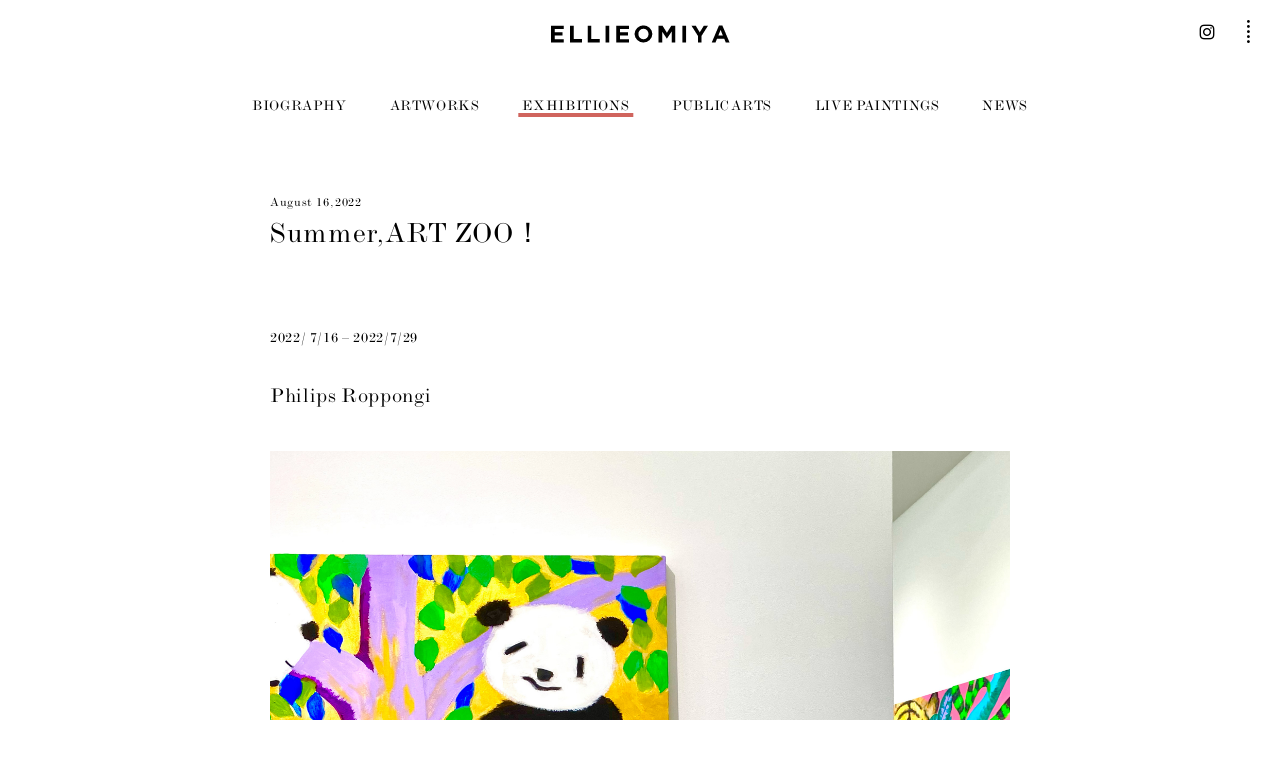

--- FILE ---
content_type: text/html; charset=UTF-8
request_url: https://ellieomiya.com/exhibition/2981/
body_size: 4764
content:
<!doctype html>

<!--[if lt IE 7]><html lang="en-US"
	prefix="og: http://ogp.me/ns#"  class="no-js lt-ie9 lt-ie8 lt-ie7"><![endif]-->
<!--[if (IE 7)&!(IEMobile)]><html lang="en-US"
	prefix="og: http://ogp.me/ns#"  class="no-js lt-ie9 lt-ie8"><![endif]-->
<!--[if (IE 8)&!(IEMobile)]><html lang="en-US"
	prefix="og: http://ogp.me/ns#"  class="no-js lt-ie9"><![endif]-->
<!--[if gt IE 8]><!--> <html lang="en-US"
	prefix="og: http://ogp.me/ns#"  class="no-js"><!--<![endif]-->



	<head><link rel="stylesheet" type="text/css" href="https://ellieomiya.com/wp/wp-content/cache/minify/1a816.default.include.a14d65.css" media="all" />
<script type="text/javascript" src="https://ellieomiya.com/wp/wp-content/cache/minify/1a816.default.include.15b97f.js"></script>

		<meta charset="utf-8">

				<meta http-equiv="X-UA-Compatible" content="IE=edge">

		<title>ELLIEOMIYA  Summer, ART ZOO！</title>

				<meta name="HandheldFriendly" content="True">
                <meta name="viewport" content="user-scalable=no, width=device-width, initial-scale=1, maximum-scale=1"/>

				<link rel="apple-touch-icon" href="https://ellieomiya.com/wp/wp-content/themes/ellieomiya/library/images/apple-touch-icon.png">
        <link rel="icon" type="image/png" href="https://ellieomiya.com/wp/wp-content/themes/ellieomiya/library/images/android-chrome-192x192.png" sizes="192x192">
		<link rel="icon" href="https://ellieomiya.com/wp/wp-content/themes/ellieomiya/favicon.png?v=20161017">
		<!--[if IE]>
			<link rel="shortcut icon" href="https://ellieomiya.com/wp/wp-content/themes/ellieomiya/favicon.ico">
		<![endif]-->
				<meta name="msapplication-TileColor" content="#ffffff">
		<meta name="msapplication-TileImage" content="https://ellieomiya.com/wp/wp-content/themes/ellieomiya/library/images/win8-tile-icon.png">
            <meta name="theme-color" content="#ffffff">

		<link rel="pingback" href="https://ellieomiya.com/wp/xmlrpc.php">


        <!-- HTML5 Shiv -->
        <!--[if lt IE 9]>
        <script src="https://ellieomiya.com/wp/wp-content/themes/ellieomiya/library/js/libs/html5shiv.min.js"></script>
        <![endif]-->

        
				<link rel='dns-prefetch' href='//ajax.googleapis.com' />
<link rel='dns-prefetch' href='//cdnjs.cloudflare.com' />
<link rel='dns-prefetch' href='//content.jwplatform.com' />
<link rel='dns-prefetch' href='//s.w.org' />
<link rel="alternate" type="application/rss+xml" title="ELLIEOMIYA &raquo; フィード" href="https://ellieomiya.com/feed/" />
<link rel="alternate" type="application/rss+xml" title="ELLIEOMIYA &raquo; コメントフィード" href="https://ellieomiya.com/comments/feed/" />



<link rel='stylesheet' id='wp-block-library-css'  href='https://ellieomiya.com/wp/wp-includes/css/dist/block-library/style.min.css' type='text/css' media='all' />
<link rel='stylesheet' id='bones-stylesheet-css'  href='https://ellieomiya.com/wp/wp-content/themes/ellieomiya/library/css/style.css?ver=201909152' type='text/css' media='all' />
<!--[if lt IE 9]>
<link rel='stylesheet' id='bones-ie-only-css'  href='https://ellieomiya.com/wp/wp-content/themes/ellieomiya/library/css/ie.css?ver=20190224' type='text/css' media='all' />
<![endif]-->









<script type='text/javascript' src='https://cdnjs.cloudflare.com/ajax/libs/color-thief/2.0.1/color-thief.min.js?ver=20150807'></script>
<script type='text/javascript' src='https://cdnjs.cloudflare.com/ajax/libs/barba.js/1.0.0/barba.min.js'></script>
<script type='text/javascript' src='//content.jwplatform.com/libraries/XQ06s8lc.js?ver=201612211'></script>
<script type='text/javascript' src='https://ellieomiya.com/wp/wp-content/themes/ellieomiya/library/js/libs/modernizr.custom.min.js?ver=2.5.3'></script>
<link rel='https://api.w.org/' href='https://ellieomiya.com/wp-json/' />
<link rel='shortlink' href='https://ellieomiya.com/?p=2981' />
<link rel="alternate" type="application/json+oembed" href="https://ellieomiya.com/wp-json/oembed/1.0/embed?url=https%3A%2F%2Fellieomiya.com%2Fexhibition%2F2981%2F" />
<link rel="alternate" type="text/xml+oembed" href="https://ellieomiya.com/wp-json/oembed/1.0/embed?url=https%3A%2F%2Fellieomiya.com%2Fexhibition%2F2981%2F&#038;format=xml" />
		

		        <script>
    (function(i,s,o,g,r,a,m){i['GoogleAnalyticsObject']=r;i[r]=i[r]||function(){
            (i[r].q=i[r].q||[]).push(arguments)},i[r].l=1*new Date();a=s.createElement(o),
        m=s.getElementsByTagName(o)[0];a.async=1;a.src=g;m.parentNode.insertBefore(a,m)
    })(window,document,'script','https://www.google-analytics.com/analytics.js','ga');

    ga('create', 'UA-59110732-5', 'auto');
//                ga('send', 'pageview');

</script>
    
		
<!--        <script type="text/javascript" src="//fast.fonts.net/jsapi/8fca125d-7351-48f9-ac74-c022df5a50ae.js"></script>-->

	</head>

	<body class="exhibition-template-default single single-exhibition postid-2981" itemscope itemtype="http://schema.org/WebPage" id="pagetop">

		<div id="container">

            
			<header id="header" class="header" role="banner" itemscope itemtype="http://schema.org/WPHeader">

				<div id="inner-header" class="cf">

                    <a class="togglebutton mobile"><img src="https://ellieomiya.com/wp/wp-content/themes/ellieomiya/library/images/toggle.png" /></a>

										<a id="logo" class="" href="https://ellieomiya.com" rel="nofollow"><img src="https://ellieomiya.com/wp/wp-content/themes/ellieomiya/library/images/logo.svg" alt="ELLIEOMIYA" /></a>
                    <a id="content-link" href="https://ellieomiya.com"></a>

										
                    <a class="snslinkviewbutton"><span class="icon icon-dotbutton"></span></a>

                    <ul id="header-sns">
                        <li><a href="https://www.instagram.com/ellie_omiya_art/" target="_blank"><span class="icon icon-instagram"></span></a></li>
                    </ul>

                    <div class="header-toolbar pc cf" id="headermenu">

                        <div class="toolbar-box toolbar-left">
                            <ul class="menulist cf">
                                <li class="menu-biography"><a href="https://ellieomiya.com/biography/">biography</a></li>
                                <li class="menu-artworks"><a href="https://ellieomiya.com/artworks/">artworks</a></li>
                                <li class="menu-exhibitions"><a href="https://ellieomiya.com/exhibitions/">exhibitions</a></li>
                                <li class="menu-public-arts"><a href="https://ellieomiya.com/public-arts/">public arts</a></li>
                                <li class="menu-live-paintings"><a href="https://ellieomiya.com/live-paintings/">live paintings</a></li>
                                <li class="menu-news"><a href="https://ellieomiya.com/news/">news</a></li>
                            </ul>
                            <div id="indicator"></div>
                        </div>

                    </div>


					<nav id="sidemenu" class="sidemenu mainmenu mobile" role="navigation" itemscope itemtype="http://schema.org/SiteNavigationElement">
                        <div id="sidemenu-inner">

                            <ul class="menulist cf">
                                <li class="menu-biography"><a href="https://ellieomiya.com/biography/">biography</a></li>
                                <li class="menu-artworks"><a href="https://ellieomiya.com/artworks/">artworks</a></li>
                                <li class="menu-exhibitions"><a href="https://ellieomiya.com/exhibitions/">exhibitions</a></li>
                                <li class="menu-public-arts"><a href="https://ellieomiya.com/public-arts/">public arts</a></li>
                                <li class="menu-live-paintings"><a href="https://ellieomiya.com/live-paintings/">live paintings</a></li>
                                <li class="menu-news"><a href="https://ellieomiya.com/news/">news</a></li>
                            </ul>
                            <div class="sb-footer">

                            </div>
                        </div>
					</nav>

				</div>

			</header>

            <div id="subheader"></div>
            <div id="subheader-fixed"></div>

            <div id="snslinkview">
                <a class="headerlogo" href="https://ellieomiya.com" rel="nofollow"><img src="https://ellieomiya.com/wp/wp-content/themes/ellieomiya/library/images/logo.svg" alt="ELLIEOMIYA" /></a>

                <ul>
                    <li><a href="https://ellieomiya.com/contact/"><span>CONTACT</span></a></li>
                    <li><a href="https://www.instagram.com/ellie_omiya_art/" target="_blank"><span class="icon icon-instagram"></span><span class="icon icon-slash"></span><span>@ellie_omiya_art</span></a></li>
                    <li><a href="https://www.facebook.com/omiyaellie" target="_blank"><span class="icon icon-facebook"></span><span class="icon icon-slash"></span><span>facebook.com/omiyaellie</span></a></li>
                    <li><a href="http://ellie-office.com/" target="_blank"><img src="https://ellieomiya.com/wp/wp-content/themes/ellieomiya/library/images/linktitle_jp.svg" /><span class="icon icon-slash"></span><span>http://ellie-office.com/</span></a></li>
                </ul>

                <a class="closebutton"><span class="icon icon-close"></span></a>
            </div>

            <div id="base">



<script>

//	$(function() {
//        setupPhotoSwipeGallery({
//            fullscreenEl: false,
//            zoomEl: true,
//            shareEl: false,
//            bgOpacity: 0.9,
//            showHideOpacity: true
//        });
//    });
//
//
//    function setPopupImage($elm) {
//        setupPhotoSwipeOne($elm, {
//            fullscreenEl: false,
//            zoomEl: true,
//            shareEl: false,
//            bgOpacity: 0.9,
//            showHideOpacity: true
//        });
//    }
//
//	$(window).load(function() {
//
//	    $('.entry-content a img').each(function() {
//
//            if ($(this).parents('.gallery').length > 0) return;
//
//            var $parent = $(this).parent('a');
//
//            if (!(/\.(gif|jpg|jpeg|tiff|png)$/i).test($parent.attr("href"))) return;
//
//            if ($parent.data('size')) {
//                console.log("sized");
//                setPopupImage($parent);
//            }
//            else {
//                var theImage = new Image();
//                theImage.src = $parent.attr("href");
////            console.log(theImage.src);
//
//                $(theImage).one('load',function(){
//                    // Get accurate measurements from that.
//                    var imageWidth = theImage.width;
//                    var imageHeight = theImage.height;
//                    $parent.data('size',imageWidth+'x'+imageHeight);
//
////                console.log($parent.data('size'));
//
//                    setPopupImage($parent);
//
//                });
//            }
//        });
//
//	});

</script>
			<div class="content content-post" id="single" data-namespace="exhibitions">

				<div id="inner-content" class="wrap wrap-thin cf ">

					<main id="main" class="cf" role="main" itemscope itemprop="mainEntity" itemtype="http://schema.org/Blog">

						
							
              
              

              <article id="post-2981" class="cf cptstg_none cptstg_left post-2981 exhibition type-exhibition status-publish hentry exhibitions-72" role="article" itemscope itemprop="blogPost" itemtype="http://schema.org/BlogPosting">

                <header class="article-header entry-header">

                    <div class="title_wrapper cf">
                                                <p class="date">August 16, 2022</p>
                                                <h1 class="entry-title single-title" itemprop="headline" rel="bookmark">Summer, ART ZOO！</h1>
                    </div>

                                    </header> 
                <section class="entry-content cf" itemprop="articleBody">
                  <p>2022/ 7/16 &#8211; 2022/7/29</p>
<p><span style="font-size: 1.4em;">Philips Roppongi</span></p>
<img src="https://ellieomiya.com/wp/wp-content/uploads/2022/08/IMG_1171.jpg" alt="" width="2874" height="3681" class="aligncenter size-full wp-image-2988" srcset="https://ellieomiya.com/wp/wp-content/uploads/2022/08/IMG_1171.jpg 2874w, https://ellieomiya.com/wp/wp-content/uploads/2022/08/IMG_1171-768x984.jpg 768w, https://ellieomiya.com/wp/wp-content/uploads/2022/08/IMG_1171-1080x1383.jpg 1080w, https://ellieomiya.com/wp/wp-content/uploads/2022/08/IMG_1171-640x820.jpg 640w" sizes="(max-width: 2874px) 100vw, 2874px" />
<img src="https://ellieomiya.com/wp/wp-content/uploads/2022/08/tempImagerQoXVq.jpg" alt="" width="4032" height="3024" class="aligncenter size-full wp-image-2984" srcset="https://ellieomiya.com/wp/wp-content/uploads/2022/08/tempImagerQoXVq.jpg 4032w, https://ellieomiya.com/wp/wp-content/uploads/2022/08/tempImagerQoXVq-768x576.jpg 768w, https://ellieomiya.com/wp/wp-content/uploads/2022/08/tempImagerQoXVq-1080x810.jpg 1080w, https://ellieomiya.com/wp/wp-content/uploads/2022/08/tempImagerQoXVq-640x480.jpg 640w" sizes="(max-width: 4032px) 100vw, 4032px" /> <img src="https://ellieomiya.com/wp/wp-content/uploads/2022/08/tempImageAApyx0.jpg" alt="" width="3024" height="4032" class="aligncenter size-full wp-image-2985" srcset="https://ellieomiya.com/wp/wp-content/uploads/2022/08/tempImageAApyx0.jpg 3024w, https://ellieomiya.com/wp/wp-content/uploads/2022/08/tempImageAApyx0-768x1024.jpg 768w, https://ellieomiya.com/wp/wp-content/uploads/2022/08/tempImageAApyx0-1080x1440.jpg 1080w, https://ellieomiya.com/wp/wp-content/uploads/2022/08/tempImageAApyx0-640x853.jpg 640w" sizes="(max-width: 3024px) 100vw, 3024px" /> <img src="https://ellieomiya.com/wp/wp-content/uploads/2022/08/tempImageMOkqkz.jpg" alt="" width="4032" height="3024" class="aligncenter size-full wp-image-2986" srcset="https://ellieomiya.com/wp/wp-content/uploads/2022/08/tempImageMOkqkz.jpg 4032w, https://ellieomiya.com/wp/wp-content/uploads/2022/08/tempImageMOkqkz-768x576.jpg 768w, https://ellieomiya.com/wp/wp-content/uploads/2022/08/tempImageMOkqkz-1080x810.jpg 1080w, https://ellieomiya.com/wp/wp-content/uploads/2022/08/tempImageMOkqkz-640x480.jpg 640w" sizes="(max-width: 4032px) 100vw, 4032px" /> <img src="https://ellieomiya.com/wp/wp-content/uploads/2022/08/tempImageBo5Rxk.jpg" alt="" width="4032" height="3024" class="aligncenter size-full wp-image-2987" srcset="https://ellieomiya.com/wp/wp-content/uploads/2022/08/tempImageBo5Rxk.jpg 4032w, https://ellieomiya.com/wp/wp-content/uploads/2022/08/tempImageBo5Rxk-768x576.jpg 768w, https://ellieomiya.com/wp/wp-content/uploads/2022/08/tempImageBo5Rxk-1080x810.jpg 1080w, https://ellieomiya.com/wp/wp-content/uploads/2022/08/tempImageBo5Rxk-640x480.jpg 640w" sizes="(max-width: 4032px) 100vw, 4032px" />                </section> 

                <footer class="article-footer">

            
              
                    
          </footer> 
          
        </article> 
						
						

					</main>


				</div>

			</div>
<!-- Root element of PhotoSwipe. Must have class pswp. -->
<div class="pswp" tabindex="-1" role="dialog" aria-hidden="true">

    <!-- Background of PhotoSwipe.
         It's a separate element as animating opacity is faster than rgba(). -->
    <div class="pswp__bg"></div>

    <!-- Slides wrapper with overflow:hidden. -->
    <div class="pswp__scroll-wrap">

        <!-- Container that holds slides.
            PhotoSwipe keeps only 3 of them in the DOM to save memory.
            Don't modify these 3 pswp__item elements, data is added later on. -->
        <div class="pswp__container">
            <div class="pswp__item"></div>
            <div class="pswp__item"></div>
            <div class="pswp__item"></div>
        </div>

        <!-- Default (PhotoSwipeUI_Default) interface on top of sliding area. Can be changed. -->
        <div class="pswp__ui pswp__ui--hidden">

            <div class="pswp__top-bar">

                <!--  Controls are self-explanatory. Order can be changed. -->

                <div class="pswp__counter"></div>

                <button class="pswp__button pswp__button--close" title="Close (Esc)"></button>

                <button class="pswp__button pswp__button--share" title="Share"></button>

                <button class="pswp__button pswp__button--fs" title="Toggle fullscreen"></button>

                <button class="pswp__button pswp__button--zoom" title="Zoom in/out"></button>

                <!-- Preloader demo http://codepen.io/dimsemenov/pen/yyBWoR -->
                <!-- element will get class pswp__preloader--active when preloader is running -->
                <div class="pswp__preloader">
                    <div class="pswp__preloader__icn">
                        <div class="pswp__preloader__cut">
                            <div class="pswp__preloader__donut"></div>
                        </div>
                    </div>
                </div>
            </div>

            <div class="pswp__share-modal pswp__share-modal--hidden pswp__single-tap">
                <div class="pswp__share-tooltip"></div>
            </div>

            <button class="pswp__button pswp__button--arrow--left" title="Previous (arrow left)">
            </button>

            <button class="pswp__button pswp__button--arrow--right" title="Next (arrow right)">
            </button>

            <div class="pswp__caption">
                <div class="pswp__caption__center"></div>
            </div>

        </div>

    </div>

</div>						
			</div>

            			<footer class="footer" role="contentinfo" itemscope itemtype="http://schema.org/WPFooter">

				<div id="inner-footer" class="wrap cf">

<!--					<a class="gototop pgscrl" href="#pagetop"><img src="--><!--/library/images/gototop.png" /></a>-->


                    <a href="https://ellieomiya.com" class="source-org copyright">&copy; ELLIE OFFICE All Rights Reserved.</a>

				</div>

			</footer>

		</div>

				


<script type='text/javascript' src='https://ellieomiya.com/wp/wp-content/themes/ellieomiya/library/js/scripts.js?ver=20190915'></script>



        <script async defer
                src="https://maps.googleapis.com/maps/api/js?key=AIzaSyCPPAV3wxlzmdcrfU-E2bQApFfLNeQH4WA&callback=initMap">
        </script>
	<script type="text/javascript" src="https://ellieomiya.com/wp/wp-content/cache/minify/1a816.default.include-footer.68dce8.js"></script>
</body>

</html> <!-- end of site. what a ride! -->

<!--
Performance optimized by W3 Total Cache. Learn more: https://www.w3-edge.com/products/

Page Caching using disk: enhanced (SSL caching disabled) 
Minified using disk

Served from: ellieomiya.com @ 2025-12-31 22:23:17 by W3 Total Cache
-->

--- FILE ---
content_type: text/css
request_url: https://ellieomiya.com/wp/wp-content/themes/ellieomiya/library/css/style.css?ver=201909152
body_size: 33789
content:
@charset "UTF-8";
/*! Made with Bones: http://themble.com/bones :) */
/******************************************************************
Site Name:
Author:

Stylesheet: Main Stylesheet

Here's where the magic happens. Here, you'll see we are calling in
the separate media queries. The base mobile goes outside any query
and is called at the beginning, after that we call the rest
of the styles inside media queries.

Helpful articles on Sass file organization:
http://thesassway.com/advanced/modular-css-naming-conventions

******************************************************************/
/*********************
IMPORTING PARTIALS
These files are needed at the beginning so that we establish all
our mixins, functions, and variables that we'll be using across
the whole project.
*********************/
/* normalize.css 2012-07-07T09:50 UTC - http://github.com/necolas/normalize.css */
/* ==========================================================================
   HTML5 display definitions
   ========================================================================== */
/**
 * Correct `block` display not defined in IE 8/9.
 */
article,
aside,
details,
figcaption,
figure,
footer,
header,
hgroup,
main,
nav,
section,
summary {
  display: block;
}

/**
 * Correct `inline-block` display not defined in IE 8/9.
 */
audio,
canvas,
video {
  display: inline-block;
}

/**
 * Prevent modern browsers from displaying `audio` without controls.
 * Remove excess height in iOS 5 devices.
 */
audio:not([controls]) {
  display: none;
  height: 0;
}

/**
 * Address `[hidden]` styling not present in IE 8/9.
 * Hide the `template` element in IE, Safari, and Firefox < 22.
 */
[hidden],
template {
  display: none;
}

/* ==========================================================================
   Base
   ========================================================================== */
/**
 * 1. Set default font family to sans-serif.
 * 2. Prevent iOS text size adjust after orientation change, without disabling
 *    user zoom.
 */
html {
  font-family: sans-serif;
  /* 1 */
  -ms-text-size-adjust: 100%;
  /* 2 */
  -webkit-text-size-adjust: 100%;
  /* 2 */
}

/**
 * Remove default margin.
 */
body {
  margin: 0;
}

/* ==========================================================================
   Links
   ========================================================================== */
/**
 * Remove the gray background color from active links in IE 10.
 */
a {
  background: transparent;
}

/**
 * Address `outline` inconsistency between Chrome and other browsers.
 */
a:focus {
  outline: thin dotted;
}

/**
 * Improve readability when focused and also mouse hovered in all browsers.
 */
a:active,
a:hover {
  outline: 0;
}

/* ==========================================================================
   Typography
   ========================================================================== */
/**
 * Address variable `h1` font-size and margin within `section` and `article`
 * contexts in Firefox 4+, Safari 5, and Chrome.
 */
h1 {
  font-size: 2em;
  margin: 0.67em 0;
}

/**
 * Address styling not present in IE 8/9, Safari 5, and Chrome.
 */
abbr[title] {
  border-bottom: 1px dotted;
}

/**
 * Address style set to `bolder` in Firefox 4+, Safari 5, and Chrome.
 */
b,
strong,
.strong {
  font-weight: bold;
}

/**
 * Address styling not present in Safari 5 and Chrome.
 */
dfn,
em,
.em {
  font-style: italic;
}

/**
 * Address differences between Firefox and other browsers.
 */
hr {
  -moz-box-sizing: content-box;
  box-sizing: content-box;
  height: 0;
}

/*
 * proper formatting (http://blog.fontdeck.com/post/9037028497/hyphens)
*/
p {
  -webkit-hyphens: auto;
  -epub-hyphens: auto;
  -moz-hyphens: auto;
  hyphens: auto;
}

/*
 * Addresses margins set differently in IE6/7.
 */
pre {
  margin: 0;
}

/**
 * Correct font family set oddly in Safari 5 and Chrome.
 */
code,
kbd,
pre,
samp {
  font-family: monospace, serif;
  font-size: 1em;
}

/**
 * Improve readability of pre-formatted text in all browsers.
 */
pre {
  white-space: pre-wrap;
}

/**
 * Set consistent quote types.
 */
q {
  quotes: "\201C" "\201D" "\2018" "\2019";
}

/**
 * Address inconsistent and variable font size in all browsers.
 */
q:before,
q:after {
  content: '';
  content: none;
}

small, .small {
  font-size: 75%;
}

/**
 * Prevent `sub` and `sup` affecting `line-height` in all browsers.
 */
sub,
sup {
  font-size: 75%;
  line-height: 0;
  position: relative;
  vertical-align: baseline;
}

sup {
  top: -0.5em;
}

sub {
  bottom: -0.25em;
}

/* ==========================================================================
  Lists
========================================================================== */
/*
 * Addresses margins set differently in IE6/7.
 */
dl,
menu,
ol,
ul {
  margin: 1em 0;
}

dd {
  margin: 0;
}

/*
 * Addresses paddings set differently in IE6/7.
 */
menu {
  padding: 0 0 0 40px;
}

ol,
ul {
  padding: 0;
  list-style-type: none;
}

/*
 * Corrects list images handled incorrectly in IE7.
 */
nav ul,
nav ol {
  list-style: none;
  list-style-image: none;
}

/* ==========================================================================
  Embedded content
========================================================================== */
/**
 * Remove border when inside `a` element in IE 8/9.
 */
img {
  border: 0;
}

/**
 * Correct overflow displayed oddly in IE 9.
 */
svg:not(:root) {
  overflow: hidden;
}

/* ==========================================================================
   Figures
   ========================================================================== */
/**
 * Address margin not present in IE 8/9 and Safari 5.
 */
figure {
  margin: 0;
}

/* ==========================================================================
   Forms
   ========================================================================== */
/**
 * Define consistent border, margin, and padding.
 */
fieldset {
  border: 1px solid #c0c0c0;
  margin: 0 2px;
  padding: 0.35em 0.625em 0.75em;
}

/**
 * 1. Correct `color` not being inherited in IE 8/9.
 * 2. Remove padding so people aren't caught out if they zero out fieldsets.
 */
legend {
  border: 0;
  /* 1 */
  padding: 0;
  /* 2 */
}

/**
 * 1. Correct font family not being inherited in all browsers.
 * 2. Correct font size not being inherited in all browsers.
 * 3. Address margins set differently in Firefox 4+, Safari 5, and Chrome.
 */
button,
input,
select,
textarea {
  font-family: inherit;
  /* 1 */
  font-size: 100%;
  /* 2 */
  margin: 0;
  /* 3 */
}

/**
 * Address Firefox 4+ setting `line-height` on `input` using `!important` in
 * the UA stylesheet.
 */
button,
input {
  line-height: normal;
}

/**
 * Address inconsistent `text-transform` inheritance for `button` and `select`.
 * All other form control elements do not inherit `text-transform` values.
 * Correct `button` style inheritance in Chrome, Safari 5+, and IE 8+.
 * Correct `select` style inheritance in Firefox 4+ and Opera.
 */
button,
select {
  text-transform: none;
}

/**
 * 1. Avoid the WebKit bug in Android 4.0.* where (2) destroys native `audio`
 *    and `video` controls.
 * 2. Correct inability to style clickable `input` types in iOS.
 * 3. Improve usability and consistency of cursor style between image-type
 *    `input` and others.
 */
button,
html input[type="button"],
input[type="reset"],
input[type="submit"] {
  -webkit-appearance: button;
  /* 2 */
  cursor: pointer;
  /* 3 */
}

/**
 * Re-set default cursor for disabled elements.
 */
button[disabled],
html input[disabled] {
  cursor: default;
}

/**
 * 1. Address box sizing set to `content-box` in IE 8/9/10.
 * 2. Remove excess padding in IE 8/9/10.
 */
input[type="checkbox"],
input[type="radio"] {
  box-sizing: border-box;
  /* 1 */
  padding: 0;
  /* 2 */
}

/**
 * 1. Address `appearance` set to `searchfield` in Safari 5 and Chrome.
 * 2. Address `box-sizing` set to `border-box` in Safari 5 and Chrome
 *    (include `-moz` to future-proof).
 */
input[type="search"] {
  -webkit-appearance: textfield;
  /* 1 */
  -moz-box-sizing: content-box;
  -webkit-box-sizing: content-box;
  /* 2 */
  box-sizing: content-box;
}

/**
 * Remove inner padding and search cancel button in Safari 5 and Chrome
 * on OS X.
 */
input[type="search"]::-webkit-search-cancel-button,
input[type="search"]::-webkit-search-decoration {
  -webkit-appearance: none;
}

/**
 * Remove inner padding and border in Firefox 4+.
 */
button::-moz-focus-inner,
input::-moz-focus-inner {
  border: 0;
  padding: 0;
}

/**
 * 1. Remove default vertical scrollbar in IE 8/9.
 * 2. Improve readability and alignment in all browsers.
 */
textarea {
  overflow: auto;
  /* 1 */
  vertical-align: top;
  /* 2 */
}

/* ==========================================================================
   Tables
   ========================================================================== */
/**
 * Remove most spacing between table cells.
 */
table {
  border-collapse: collapse;
  border-spacing: 0;
}

* {
  -webkit-box-sizing: border-box;
  -moz-box-sizing: border-box;
  box-sizing: border-box;
}

.image-replacement,
.ir {
  text-indent: 100%;
  white-space: nowrap;
  overflow: hidden;
}

.clearfix, .cf, .comment-respond {
  zoom: 1;
}
.clearfix:before, .clearfix:after, .cf:before, .comment-respond:before, .cf:after, .comment-respond:after {
  content: "";
  display: table;
}
.clearfix:after, .cf:after, .comment-respond:after {
  clear: both;
}

/*
use the best ampersand
http://simplebits.com/notebook/2008/08/14/ampersands-2/
*/
span.amp {
  font-family: Baskerville,'Goudy Old Style',Palatino,'Book Antiqua',serif !important;
  font-style: italic;
}

/******************************************************************
Site Name:
Author:

Stylesheet: Variables

Here is where we declare all our variables like colors, fonts,
base values, and defaults. We want to make sure this file ONLY
contains variables that way our files don't get all messy.
No one likes a mess.

******************************************************************/
/*********************
COLORS
Need help w/ choosing your colors? Try this site out:
http://0to255.com/
*********************/
/*
Here's a great tutorial on how to
use color variables properly:
http://sachagreif.com/sass-color-variables/
*/
/*
The following is based of Typebase:
https://github.com/devinhunt/typebase.css
I've edited it a bit, but it's a nice starting point.
*/
/*
 i imported this one in the functions file so bones would look sweet.
 don't forget to remove it for your site.
*/
/******************************************************************
Site Name:
Author:

Stylesheet: Typography

Need to import a font or set of icons for your site? Drop them in
here or just use this to establish your typographical grid. Or not.
Do whatever you want to...GOSH!

Helpful Articles:
http://trentwalton.com/2012/06/19/fluid-type/
http://ia.net/blog/responsive-typography-the-basics/
http://alistapart.com/column/responsive-typography-is-a-physical-discipline

******************************************************************/
/*********************
FONT FACE (IN YOUR FACE)
*********************/
/*  To embed your own fonts, use this syntax
  and place your fonts inside the
  library/fonts folder. For more information
  on embedding fonts, go to:
  http://www.fontsquirrel.com/
  Be sure to remove the comment brackets.
*/
/*  @font-face {
      font-family: 'Font Name';
      src: url('library/fonts/font-name.eot');
      src: url('library/fonts/font-name.eot?#iefix') format('embedded-opentype'),
             url('library/fonts/font-name.woff') format('woff'),
             url('library/fonts/font-name.ttf') format('truetype'),
             url('library/fonts/font-name.svg#font-name') format('svg');
      font-weight: normal;
      font-style: normal;
  }
*/
@font-face {
  font-family: 'koushiki_sansr';
  src: url("../fonts/KoushikiSans-Regular-webfont.eot");
  src: url("../fonts/KoushikiSans-Regular-webfont.eot?#iefix") format("embedded-opentype"), url("../fonts/KoushikiSans-Regular-webfont.woff2") format("woff2"), url("../fonts/KoushikiSans-Regular-webfont.woff") format("woff"), url("../fonts/KoushikiSans-Regular-webfont.ttf") format("truetype"), url("../fonts/KoushikiSans-Regular-webfont.svg#koushiki_sansr") format("svg");
  font-weight: normal;
  font-style: normal;
}
@font-face {
  font-family: 'courier_newregular';
  src: url("../fonts/courier_new-webfont.eot");
  src: url("../fonts/courier_new-webfont.eot?#iefix") format("embedded-opentype"), url("../fonts/courier_new-webfont.woff2") format("woff2"), url("../fonts/courier_new-webfont.woff") format("woff"), url("../fonts/courier_new-webfont.ttf") format("truetype"), url("../fonts/courier_new-webfont.svg#courier_newregular") format("svg");
  font-weight: normal;
  font-style: normal;
}
@font-face {
  font-family: 'chevron_aeregular';
  src: url("../fonts/ChevronAE-Regular-webfont.eot");
  src: url("../fonts/ChevronAE-Regular-webfont.eot?#iefix") format("embedded-opentype"), url("../fonts/ChevronAE-Regular-webfont.woff2") format("woff2"), url("../fonts/ChevronAE-Regular-webfont.woff") format("woff"), url("../fonts/ChevronAE-Regular-webfont.ttf") format("truetype"), url("../fonts/ChevronAE-Regular-webfont.svg#chevron_aeregular") format("svg");
  font-weight: normal;
  font-style: normal;
}
@font-face {
  font-family: 'iconfont';
  src: url("../fonts/iconfont.eot?t94o1r");
  src: url("../fonts/iconfont.eot?t94o1r#iefix") format("embedded-opentype"), url("../fonts/iconfont.ttf?t94o1r") format("truetype"), url("../fonts/iconfont.woff?t94o1r") format("woff"), url("../fonts/iconfont.svg?t94o1r#icomoon") format("svg");
  font-weight: normal;
  font-style: normal;
}
[class^="icon-"], [class*=" icon-"] {
  /* use !important to prevent issues with browser extensions that change fonts */
  font-family: 'iconfont' !important;
  speak: none;
  font-style: normal;
  font-weight: normal;
  font-variant: normal;
  text-transform: none;
  line-height: 1;
  /* Better Font Rendering =========== */
  -webkit-font-smoothing: antialiased;
  -moz-osx-font-smoothing: grayscale;
}

.icon-plus:before {
  content: "\e900";
}

.icon-close:before {
  content: "\e901";
}

.icon-arrowleftheavy:before {
  content: "\e902";
}

.icon-arrowrightheavy:before {
  content: "\e903";
}

.icon-arrowdown2:before {
  content: "\e904";
}

.icon-arrowup2:before {
  content: "\e905";
}

.icon-arrowleftthin:before {
  content: "\e906";
}

.icon-arrowrightthin:before {
  content: "\e907";
}

.icon-facebook:before {
  content: "\e908";
}

.icon-twitter:before {
  content: "\e909";
}

.icon-rss:before {
  content: "\e90a";
}

.icon-dotbutton:before {
  content: "\e90b";
}

.icon-instagram:before {
  content: "\e90c";
}

.icon-slash:before {
  content: "\e90d";
}

/* ===================================================
*
*  Webfonts Title: Yaku Han JP ver.Small Amount
*  Author: Qrac
*  URL: https://twitter.com/Qrac_jp
*  "Noto Sans CJK JP" licensed under the SIL Open Font License
*  https://www.google.com/get/noto/#/
*
=================================================== */
@font-face {
  font-family: 'YakuHanJPs';
  font-style: normal;
  font-weight: 100;
  src: url(../fonts/YakuHanJPs/YakuHanJPs-Thin.woff2) format("woff2"), url(../fonts/YakuHanJPs/YakuHanJPs-Thin.woff) format("woff"), url(../fonts/YakuHanJPs/YakuHanJPs-Thin.eot);
}
@font-face {
  font-family: 'YakuHanJPs';
  font-style: normal;
  font-weight: 200;
  src: url(../fonts/YakuHanJPs/YakuHanJPs-Light.woff2) format("woff2"), url(../fonts/YakuHanJPs/YakuHanJPs-Light.woff) format("woff"), url(../fonts/YakuHanJPs/YakuHanJPs-Light.eot);
}
@font-face {
  font-family: 'YakuHanJPs';
  font-style: normal;
  font-weight: 300;
  src: url(../fonts/YakuHanJPs/YakuHanJPs-DemiLight.woff2) format("woff2"), url(../fonts/YakuHanJPs/YakuHanJPs-DemiLight.woff) format("woff"), url(../fonts/YakuHanJPs/YakuHanJPs-DemiLight.eot);
}
@font-face {
  font-family: 'YakuHanJPs';
  font-style: normal;
  font-weight: 400;
  src: url(../fonts/YakuHanJPs/YakuHanJPs-Regular.woff2) format("woff2"), url(../fonts/YakuHanJPs/YakuHanJPs-Regular.woff) format("woff"), url(../fonts/YakuHanJPs/YakuHanJPs-Regular.eot);
}
@font-face {
  font-family: 'YakuHanJPs';
  font-style: normal;
  font-weight: 500;
  src: url(../fonts/YakuHanJPs/YakuHanJPs-Medium.woff2) format("woff2"), url(../fonts/YakuHanJPs/YakuHanJPs-Medium.woff) format("woff"), url(../fonts/YakuHanJPs/YakuHanJPs-Medium.eot);
}
@font-face {
  font-family: 'YakuHanJPs';
  font-style: normal;
  font-weight: 700;
  src: url(../fonts/YakuHanJPs/YakuHanJPs-Bold.woff2) format("woff2"), url(../fonts/YakuHanJPs/YakuHanJPs-Bold.woff) format("woff"), url(../fonts/YakuHanJPs/YakuHanJPs-Bold.eot);
}
@font-face {
  font-family: 'YakuHanJPs';
  font-style: normal;
  font-weight: 900;
  src: url(../fonts/YakuHanJPs/YakuHanJPs-Black.woff2) format("woff2"), url(../fonts/YakuHanJPs/YakuHanJPs-Black.woff) format("woff"), url(../fonts/YakuHanJPs/YakuHanJPs-Black.eot);
}
/*
some nice typographical defaults
more here: http://www.newnet-soft.com/blog/csstypography
*/
p {
  -ms-word-wrap: break-word;
  word-break: break-word;
  word-wrap: break-word;
  -webkit-hyphens: auto;
  -moz-hyphens: auto;
  hyphens: auto;
  -webkit-hyphenate-before: 2;
  -webkit-hyphenate-after: 3;
  hyphenate-lines: 3;
  /*
  -webkit-font-feature-settings: "liga", "dlig";
   -moz-font-feature-settings: "liga=1, dlig=1";
      -ms-font-feature-settings: "liga", "dlig";
       -o-font-feature-settings: "liga", "dlig";
          font-feature-settings: "liga", "dlig";
          */
}

/******************************************************************
Site Name:
Author:

Stylesheet: Sass Functions

You can do a lot of really cool things in Sass. Functions help you
make repeated actions a lot easier. They are really similar to mixins,
but can be used for so much more.

Anyway, keep them all in here so it's easier to find when you're
looking for one.

For more info on functions, go here:
http://sass-lang.com/documentation/Sass/Script/Functions.html

******************************************************************/
/*********************
COLOR FUNCTIONS
These are helpful when you're working
with shadows and such things. It's essentially
a quicker way to write RGBA.

Example:
box-shadow: 0 0 4px black(0.3);
compiles to:
box-shadow: 0 0 4px rgba(0,0,0,0.3);
*********************/
/*********************
RESPONSIVE HELPER FUNCTION
If you're creating a responsive site, then
you've probably already read
Responsive Web Design: http://www.abookapart.com/products/responsive-web-design

Here's a nice little helper function for calculating
target / context
as mentioned in that book.

Example:
width: cp(650px, 1000px);
or
width: calc-percent(650px, 1000px);
both compile to:
width: 65%;
*********************/
/******************************************************************
Site Name:
Author:

Stylesheet: Mixins Stylesheet

This is where you can take advantage of Sass' great features: Mixins.
I won't go in-depth on how they work exactly,
there are a few articles below that will help do that. What I will
tell you is that this will help speed up simple changes like
changing a color or adding CSS3 techniques gradients.

A WORD OF WARNING: It's very easy to overdo it here. Be careful and
remember less is more.

Helpful:
http://sachagreif.com/useful-sass-mixins/
http://thesassway.com/intermediate/leveraging-sass-mixins-for-cleaner-code
http://web-design-weekly.com/blog/2013/05/12/handy-sass-mixins/

******************************************************************/
/*********************
TRANSITION
*********************/
/*
I totally rewrote this to be cleaner and easier to use.
You'll need to be using Sass 3.2+ for these to work.
Thanks to @anthonyshort for the inspiration on these.
USAGE: @include transition(all 0.2s ease-in-out);
*/
/*********************
CSS3 GRADIENTS
Be careful with these since they can
really slow down your CSS. Don't overdo it.
*********************/
/* @include css-gradient(#dfdfdf,#f8f8f8); */
/*********************
BOX SIZING
*********************/
/* @include box-sizing(border-box); */
/* NOTE: value of "padding-box" is only supported in Gecko. So
probably best not to use it. I mean, were you going to anyway? */
/******************************************************************
Site Name:
Author:

Stylesheet: Grid Stylesheet

I've seperated the grid so you can swap it out easily. It's
called at the top the style.scss stylesheet.

There are a ton of grid solutions out there. You should definitely
experiment with your own. Here are some recommendations:

http://gridsetapp.com - Love this site. Responsive Grids made easy.
http://susy.oddbird.net/ - Grids using Compass. Very elegant.
http://gridpak.com/ - Create your own responsive grid.
https://github.com/dope/lemonade - Neat lightweight grid.


The grid below is a custom built thingy I modeled a bit after
Gridset. It's VERY basic and probably shouldn't be used on
your client projects. The idea is you learn how to roll your
own grids. It's better in the long run and allows you full control
over your project's layout.

******************************************************************/
.last-col {
  float: right;
  padding-right: 0 !important;
}

/*
Mobile Grid Styles
These are the widths for the mobile grid.
There are four types, but you can add or customize
them however you see fit.
*/
@media (max-width: 767px) {
  .m-all {
    float: left;
    padding-right: 0.75em;
    width: 100%;
    padding-right: 0;
  }

  .m-1of2 {
    float: left;
    padding-right: 0.75em;
    width: 50%;
  }

  .m-1of3 {
    float: left;
    padding-right: 0.75em;
    width: 33.33%;
  }

  .m-2of3 {
    float: left;
    padding-right: 0.75em;
    width: 66.66%;
  }

  .m-1of4 {
    float: left;
    padding-right: 0.75em;
    width: 25%;
  }

  .m-3of4 {
    float: left;
    padding-right: 0.75em;
    width: 75%;
  }
}
/* Portrait tablet to landscape */
@media (min-width: 768px) and (max-width: 1029px) {
  .t-all {
    float: left;
    padding-right: 0.75em;
    width: 100%;
    padding-right: 0;
  }

  .t-1of2 {
    float: left;
    padding-right: 0.75em;
    width: 50%;
  }

  .t-1of3 {
    float: left;
    padding-right: 0.75em;
    width: 33.33%;
  }

  .t-2of3 {
    float: left;
    padding-right: 0.75em;
    width: 66.66%;
  }

  .t-1of4 {
    float: left;
    padding-right: 0.75em;
    width: 25%;
  }

  .t-3of4 {
    float: left;
    padding-right: 0.75em;
    width: 75%;
  }

  .t-1of5 {
    float: left;
    padding-right: 0.75em;
    width: 20%;
  }

  .t-2of5 {
    float: left;
    padding-right: 0.75em;
    width: 40%;
  }

  .t-3of5 {
    float: left;
    padding-right: 0.75em;
    width: 60%;
  }

  .t-4of5 {
    float: left;
    padding-right: 0.75em;
    width: 80%;
  }
}
/* Landscape to small desktop */
@media (min-width: 1030px) {
  .d-all {
    float: left;
    padding-right: 0.75em;
    width: 100%;
    padding-right: 0;
  }

  .d-1of2 {
    float: left;
    padding-right: 0.75em;
    width: 50%;
  }

  .d-1of3 {
    float: left;
    padding-right: 0.75em;
    width: 33.33%;
  }

  .d-2of3 {
    float: left;
    padding-right: 0.75em;
    width: 66.66%;
  }

  .d-1of4 {
    float: left;
    padding-right: 0.75em;
    width: 25%;
  }

  .d-3of4 {
    float: left;
    padding-right: 0.75em;
    width: 75%;
  }

  .d-1of5 {
    float: left;
    padding-right: 0.75em;
    width: 20%;
  }

  .d-2of5 {
    float: left;
    padding-right: 0.75em;
    width: 40%;
  }

  .d-3of5 {
    float: left;
    padding-right: 0.75em;
    width: 60%;
  }

  .d-4of5 {
    float: left;
    padding-right: 0.75em;
    width: 80%;
  }

  .d-1of6 {
    float: left;
    padding-right: 0.75em;
    width: 16.6666666667%;
  }

  .d-1of7 {
    float: left;
    padding-right: 0.75em;
    width: 14.2857142857%;
  }

  .d-2of7 {
    float: left;
    padding-right: 0.75em;
    width: 28.5714286%;
  }

  .d-3of7 {
    float: left;
    padding-right: 0.75em;
    width: 42.8571429%;
  }

  .d-4of7 {
    float: left;
    padding-right: 0.75em;
    width: 57.1428572%;
  }

  .d-5of7 {
    float: left;
    padding-right: 0.75em;
    width: 71.4285715%;
  }

  .d-6of7 {
    float: left;
    padding-right: 0.75em;
    width: 85.7142857%;
  }

  .d-1of8 {
    float: left;
    padding-right: 0.75em;
    width: 12.5%;
  }

  .d-1of9 {
    float: left;
    padding-right: 0.75em;
    width: 11.1111111111%;
  }

  .d-1of10 {
    float: left;
    padding-right: 0.75em;
    width: 10%;
  }

  .d-1of11 {
    float: left;
    padding-right: 0.75em;
    width: 9.09090909091%;
  }

  .d-1of12 {
    float: left;
    padding-right: 0.75em;
    width: 8.33%;
  }
}
/*********************
IMPORTING MODULES
Modules are reusable blocks or elements we use throughout the project.
We can break them up as much as we want or just keep them all in one.
I mean, you can do whatever you want. The world is your oyster. Unless
you hate oysters, then the world is your peanut butter & jelly sandwich.
*********************/
/******************************************************************
Site Name:
Author:

Stylesheet: Alert Styles

If you want to use these alerts in your design, you can. If not,
you can just remove this stylesheet.

******************************************************************/
.alert-help, .alert-info, .alert-error, .alert-success {
  margin: 10px;
  padding: 5px 18px;
  border: 1px solid;
}

.alert-help {
  border-color: #e8dc59;
  background: #ebe16f;
}

.alert-info {
  border-color: #bfe4f4;
  background: #d5edf8;
}

.alert-error {
  border-color: #f8cdce;
  background: #fbe3e4;
}

.alert-success {
  border-color: #deeaae;
  background: #e6efc2;
}

/******************************************************************
Site Name:
Author:

Stylesheet: Button Styles

Buttons are a pretty important part of your site's style, so it's
important to have a consistent baseline for them. Use this stylesheet
to create all kinds of buttons.

Helpful Links:
http://galp.in/blog/2011/08/02/the-ui-guide-part-1-buttons/

******************************************************************/
/*********************
BUTTON DEFAULTS
We're gonna use a placeholder selector here
so we can use common styles. We then use this
to load up the defaults in all our buttons.

Here's a quick video to show how it works:
http://www.youtube.com/watch?v=hwdVpKiJzac

*********************/
.blue-btn, .comment-reply-link, #submit {
  display: inline-block;
  position: relative;
  font-family: "Monotype Modern W01 Ext", "Helvetica Neue", Helvetica, Arial, "YakuHanJPs", "游ゴシック", "Yu Gothic", "游ゴシック体", "YuGothic", "ヒラギノ角ゴ ProN W3", "ヒラギノ角ゴ Pro W3", "Hiragino Kaku Gothic Pro", "メイリオ", Meiryo, Osaka, "ＭＳ Ｐゴシック", "MS PGothic", sans-serif;
  text-decoration: none;
  color: #fff;
  font-size: 0.9em;
  font-size: 34px;
  line-height: 34px;
  font-weight: normal;
  padding: 0 24px;
  border-radius: 4px;
  border: 0;
  cursor: pointer;
  -webkit-transition: background-color 0.14s ease-in-out;
  transition: background-color 0.14s ease-in-out;
}
.blue-btn:hover, .comment-reply-link:hover, #submit:hover, .blue-btn:focus, .comment-reply-link:focus, #submit:focus {
  color: #fff;
  text-decoration: none;
}
.blue-btn:active, .comment-reply-link:active, #submit:active {
  top: 1px;
}

/*
An example button.
You can use this example if you want. Just replace all the variables
and it will create a button dependant on those variables.
*/
.blue-btn, .comment-reply-link, #submit {
  background-color: #2980b9;
}
.blue-btn:hover, .comment-reply-link:hover, #submit:hover, .blue-btn:focus, .comment-reply-link:focus, #submit:focus {
  background-color: #2574a8;
}
.blue-btn:active, .comment-reply-link:active, #submit:active {
  background-color: #2472a4;
}

/******************************************************************
Site Name:
Author:

Stylesheet: Form Styles

We put all the form and button styles in here to setup a consistent
look. If we need to customize them, we can do this in the main
stylesheets and just override them. Easy Peasy.

You're gonna see a few data-uri thingies down there. If you're not
sure what they are, check this link out:
http://css-tricks.com/data-uris/
If you want to create your own, use this helpful link:
http://websemantics.co.uk/online_tools/image_to_data_uri_convertor/

******************************************************************/
/*********************
INPUTS
*********************/
input[type="text"],
input[type="password"],
input[type="datetime"],
input[type="datetime-local"],
input[type="date"],
input[type="month"],
input[type="time"],
input[type="week"],
input[type="number"],
input[type="email"],
input[type="url"],
input[type="search"],
input[type="tel"],
input[type="color"],
select,
textarea,
.field {
  display: block;
  height: 40px;
  line-height: 38px;
  padding: 0 12px;
  font-size: 15px;
  color: #000000;
  vertical-align: middle;
  box-shadow: none;
  border: 0;
  width: 100%;
  max-width: 400px;
  background-color: #fff;
  border: 1px solid #000;
  -webkit-transition: background-color 0.24s ease-in-out;
  transition: background-color 0.24s ease-in-out;
}
input[type="text"]:focus, input[type="text"]:active,
input[type="password"]:focus,
input[type="password"]:active,
input[type="datetime"]:focus,
input[type="datetime"]:active,
input[type="datetime-local"]:focus,
input[type="datetime-local"]:active,
input[type="date"]:focus,
input[type="date"]:active,
input[type="month"]:focus,
input[type="month"]:active,
input[type="time"]:focus,
input[type="time"]:active,
input[type="week"]:focus,
input[type="week"]:active,
input[type="number"]:focus,
input[type="number"]:active,
input[type="email"]:focus,
input[type="email"]:active,
input[type="url"]:focus,
input[type="url"]:active,
input[type="search"]:focus,
input[type="search"]:active,
input[type="tel"]:focus,
input[type="tel"]:active,
input[type="color"]:focus,
input[type="color"]:active,
select:focus,
select:active,
textarea:focus,
textarea:active,
.field:focus,
.field:active {
  background-color: #ededed;
  outline: none;
}
input[type="text"].error, input[type="text"].is-invalid,
input[type="password"].error,
input[type="password"].is-invalid,
input[type="datetime"].error,
input[type="datetime"].is-invalid,
input[type="datetime-local"].error,
input[type="datetime-local"].is-invalid,
input[type="date"].error,
input[type="date"].is-invalid,
input[type="month"].error,
input[type="month"].is-invalid,
input[type="time"].error,
input[type="time"].is-invalid,
input[type="week"].error,
input[type="week"].is-invalid,
input[type="number"].error,
input[type="number"].is-invalid,
input[type="email"].error,
input[type="email"].is-invalid,
input[type="url"].error,
input[type="url"].is-invalid,
input[type="search"].error,
input[type="search"].is-invalid,
input[type="tel"].error,
input[type="tel"].is-invalid,
input[type="color"].error,
input[type="color"].is-invalid,
select.error,
select.is-invalid,
textarea.error,
textarea.is-invalid,
.field.error,
.field.is-invalid {
  color: #fbe3e4;
  border-color: #fbe3e4;
  background-color: #fff;
  background-position: 99% center;
  background-repeat: no-repeat;
  background-image: url([data-uri]);
  outline-color: #fbe3e4;
}
input[type="text"].success, input[type="text"].is-valid,
input[type="password"].success,
input[type="password"].is-valid,
input[type="datetime"].success,
input[type="datetime"].is-valid,
input[type="datetime-local"].success,
input[type="datetime-local"].is-valid,
input[type="date"].success,
input[type="date"].is-valid,
input[type="month"].success,
input[type="month"].is-valid,
input[type="time"].success,
input[type="time"].is-valid,
input[type="week"].success,
input[type="week"].is-valid,
input[type="number"].success,
input[type="number"].is-valid,
input[type="email"].success,
input[type="email"].is-valid,
input[type="url"].success,
input[type="url"].is-valid,
input[type="search"].success,
input[type="search"].is-valid,
input[type="tel"].success,
input[type="tel"].is-valid,
input[type="color"].success,
input[type="color"].is-valid,
select.success,
select.is-valid,
textarea.success,
textarea.is-valid,
.field.success,
.field.is-valid {
  color: #e6efc2;
  border-color: #e6efc2;
  background-color: #fff;
  background-position: 99% center;
  background-repeat: no-repeat;
  background-image: url([data-uri]);
  outline-color: #e6efc2;
}
input[type="text"][disabled], input[type="text"].is-disabled,
input[type="password"][disabled],
input[type="password"].is-disabled,
input[type="datetime"][disabled],
input[type="datetime"].is-disabled,
input[type="datetime-local"][disabled],
input[type="datetime-local"].is-disabled,
input[type="date"][disabled],
input[type="date"].is-disabled,
input[type="month"][disabled],
input[type="month"].is-disabled,
input[type="time"][disabled],
input[type="time"].is-disabled,
input[type="week"][disabled],
input[type="week"].is-disabled,
input[type="number"][disabled],
input[type="number"].is-disabled,
input[type="email"][disabled],
input[type="email"].is-disabled,
input[type="url"][disabled],
input[type="url"].is-disabled,
input[type="search"][disabled],
input[type="search"].is-disabled,
input[type="tel"][disabled],
input[type="tel"].is-disabled,
input[type="color"][disabled],
input[type="color"].is-disabled,
select[disabled],
select.is-disabled,
textarea[disabled],
textarea.is-disabled,
.field[disabled],
.field.is-disabled {
  cursor: not-allowed;
  border-color: #cfcfcf;
  opacity: 0.6;
}
input[type="text"][disabled]:focus, input[type="text"][disabled]:active, input[type="text"].is-disabled:focus, input[type="text"].is-disabled:active,
input[type="password"][disabled]:focus,
input[type="password"][disabled]:active,
input[type="password"].is-disabled:focus,
input[type="password"].is-disabled:active,
input[type="datetime"][disabled]:focus,
input[type="datetime"][disabled]:active,
input[type="datetime"].is-disabled:focus,
input[type="datetime"].is-disabled:active,
input[type="datetime-local"][disabled]:focus,
input[type="datetime-local"][disabled]:active,
input[type="datetime-local"].is-disabled:focus,
input[type="datetime-local"].is-disabled:active,
input[type="date"][disabled]:focus,
input[type="date"][disabled]:active,
input[type="date"].is-disabled:focus,
input[type="date"].is-disabled:active,
input[type="month"][disabled]:focus,
input[type="month"][disabled]:active,
input[type="month"].is-disabled:focus,
input[type="month"].is-disabled:active,
input[type="time"][disabled]:focus,
input[type="time"][disabled]:active,
input[type="time"].is-disabled:focus,
input[type="time"].is-disabled:active,
input[type="week"][disabled]:focus,
input[type="week"][disabled]:active,
input[type="week"].is-disabled:focus,
input[type="week"].is-disabled:active,
input[type="number"][disabled]:focus,
input[type="number"][disabled]:active,
input[type="number"].is-disabled:focus,
input[type="number"].is-disabled:active,
input[type="email"][disabled]:focus,
input[type="email"][disabled]:active,
input[type="email"].is-disabled:focus,
input[type="email"].is-disabled:active,
input[type="url"][disabled]:focus,
input[type="url"][disabled]:active,
input[type="url"].is-disabled:focus,
input[type="url"].is-disabled:active,
input[type="search"][disabled]:focus,
input[type="search"][disabled]:active,
input[type="search"].is-disabled:focus,
input[type="search"].is-disabled:active,
input[type="tel"][disabled]:focus,
input[type="tel"][disabled]:active,
input[type="tel"].is-disabled:focus,
input[type="tel"].is-disabled:active,
input[type="color"][disabled]:focus,
input[type="color"][disabled]:active,
input[type="color"].is-disabled:focus,
input[type="color"].is-disabled:active,
select[disabled]:focus,
select[disabled]:active,
select.is-disabled:focus,
select.is-disabled:active,
textarea[disabled]:focus,
textarea[disabled]:active,
textarea.is-disabled:focus,
textarea.is-disabled:active,
.field[disabled]:focus,
.field[disabled]:active,
.field.is-disabled:focus,
.field.is-disabled:active {
  background-color: #d5edf8;
}

input[type="password"] {
  letter-spacing: 0.3em;
}

textarea {
  max-width: 100%;
  min-height: 160px;
  line-height: 1.5em;
  padding: 12px;
  font-size: 13px;
}

input[type="text"], input[type="password"], textarea {
  -webkit-appearance: none;
}

button, html input[type="button"], input[type="reset"], input[type="submit"] {
  background-color: #062e5e;
  color: #fff;
  border: 1px solid #062e5e;
  font-size: 14px;
  height: 40px;
  line-height: 39px;
  display: block;
  float: right;
  padding: 0 20px;
}
button:hover, html input[type="button"]:hover, input[type="reset"]:hover, input[type="submit"]:hover {
  background-color: #09458e;
  border-color: #09458e;
}

/*********************
BASE (MOBILE) SIZE
This are the mobile styles. It's what people see on their phones. If
you set a great foundation, you won't need to add too many styles in
the other stylesheets. Remember, keep it light: Speed is Important.
*********************/
/******************************************************************
Site Name:
Author:

Stylesheet: Base Mobile Stylesheet

Be light and don't over style since everything here will be
loaded by mobile devices. You want to keep it as minimal as
possible. This is called at the top of the main stylsheet
and will be used across all viewports.

******************************************************************/
/*********************
GENERAL STYLES
*********************/
html {
  font-size: 100%;
  line-height: 1.8em;
}

html {
  overflow-y: scroll;
}

body {
  position: relative;
  font-family: "Monotype Modern W01 Ext", "Helvetica Neue", Helvetica, Arial, "YakuHanJPs", "游ゴシック", "Yu Gothic", "游ゴシック体", "YuGothic", "ヒラギノ角ゴ ProN W3", "ヒラギノ角ゴ Pro W3", "Hiragino Kaku Gothic Pro", "メイリオ", Meiryo, Osaka, "ＭＳ Ｐゴシック", "MS PGothic", sans-serif;
  font-size: 100%;
  line-height: 1.8;
  letter-spacing: 0.04em;
  color: #000000;
  background-color: #fff;
  -moz-transition: background 0.4s ease;
  -o-transition: background 0.4s ease;
  -webkit-transition: background 0.4s ease;
  transition: background 0.4s ease;
}

.win-chrome body {
  font-weight: 600;
}
.win-chrome h1, .win-chrome .h1, .win-chrome h2, .win-chrome .h2, .win-chrome h3, .win-chrome .h3, .win-chrome h4, .win-chrome .h4, .win-chrome h5, .win-chrome .h5 {
  font-weight: 600;
}
.win-chrome b, .win-chrome strong, .win-chrome .strong {
  font-weight: 600;
}
.win-chrome .bold {
  font-weight: 600;
}

/********************
WORDPRESS BODY CLASSES
style a page via class
********************/
/* for sites that are read right to left (i.e. hebrew) */
/* home page */
/* blog template page */
/* archive page */
/* date archive page */
/* replace the number to the corresponding page number */
/* search page */
/* search result page */
/* no results search page */
/* individual paged search (i.e. body.search-paged-3) */
/* 404 page */
/* single post page */
/* individual post page by id (i.e. body.postid-73) */
/* individual paged single (i.e. body.single-paged-3) */
/* attatchment page */
/* individual attatchment page (i.e. body.attachmentid-763) */
/* style mime type pages */
/* author page */
/* user nicename (i.e. body.author-samueladams) */
/* paged author archives (i.e. body.author-paged-4) for page 4 */
/* category page */
/* individual category page (i.e. body.category-6) */
/* replace the number to the corresponding page number */
/* tag page */
/* individual tag page (i.e. body.tag-news) */
/* replace the number to the corresponding page number */
/* custom page template page */
/* individual page template (i.e. body.page-template-contact-php */
/* replace the number to the corresponding page number */
/* parent page template */
/* child page template */
/* replace the number to the corresponding page number */
/* if user is logged in */
/* paged items like search results or archives */
/* individual paged (i.e. body.paged-3) */
/*********************
LAYOUT & GRID STYLES
*********************/
.wrap {
  margin: 0 auto;
}

.pc {
  display: none;
}

.mobile {
  display: block;
}

/*********************
LINK STYLES
*********************/
a, a:visited {
  color: #000;
  text-decoration: none;
  -moz-transition: color 0.4s ease;
  -o-transition: color 0.4s ease;
  -webkit-transition: color 0.4s ease;
  transition: color 0.4s ease;
  /* on hover */
  /* on click */
  /* mobile tap color */
}
a:hover, a:focus, a:visited:hover, a:visited:focus {
  color: gray;
  outline: 0;
}
a:active, a:visited:active {
  outline: 0;
}
a:link, a:visited:link {
  /*
  this highlights links on iPhones/iPads.
  so it basically works like the :hover selector
  for mobile devices.
  */
  -webkit-tap-highlight-color: rgba(0, 0, 0, 0.3);
}

/******************************************************************
H1, H2, H3, H4, H5 STYLES
******************************************************************/
h1, .h1, h2, .h2, h3, .h3, h4, .h4, h5, .h5 {
  text-rendering: optimizelegibility;
  font-weight: normal;
  /*
  if you're going to use webfonts, be sure to check your weights
  http://css-tricks.com/watch-your-font-weight/
  */
  /* removing text decoration from all headline links */
}
h1 a, .h1 a, h2 a, .h2 a, h3 a, .h3 a, h4 a, .h4 a, h5 a, .h5 a {
  text-decoration: none;
}

h1, .h1 {
  font-size: 28px;
  line-height: 1.3;
}

h2, .h2 {
  font-size: 24px;
  line-height: 1.4;
  margin-bottom: 0.375em;
}

h3, .h3 {
  font-size: 20px;
  line-height: 1.4;
}

h4, .h4 {
  font-size: 16px;
  line-height: 1.4;
}

h5, .h5 {
  font-size: 14px;
  line-height: 1.4;
}

img {
  display: block;
}

hr {
  border: 0;
  height: 1px;
  background-color: #000000;
  margin: 10px 0;
}

b, strong, .strong {
  font-weight: normal;
}

.bold {
  font-weight: normal;
}

/*********************
HEADER STYLES
*********************/
.header {
  background-color: #fff;
  color: #000;
  position: fixed;
  top: 0;
  left: 0;
  width: 100%;
  z-index: 10010;
  -webkit-backface-visibility: hidden;
  backface-visibility: hidden;
}

/*
.admin-bar .header {
  top: 46px;
}
*/
#inner-header {
  padding: 0;
  -webkit-backface-visibility: hidden;
  backface-visibility: hidden;
  height: 44px;
}
#inner-header .searchbutton {
  position: absolute;
  top: 0;
  right: 0;
  font-size: 22px;
  line-height: 1;
  padding: 10px 10px;
  color: #d0645d;
}
#inner-header .searchbutton .icon_close {
  display: inline-block;
}
#inner-header .searchbutton .icon_open {
  display: none;
}
#inner-header .searchbutton.open .icon_close {
  display: none;
}
#inner-header .searchbutton.open .icon_open {
  display: inline-block;
}

#logo, .headerlogo {
  display: none;
  margin: 0 auto;
  width: 120px;
  text-align: center;
  line-height: 1.1;
  letter-spacing: 3px;
  padding: 0;
  font-size: 20px;
  color: #000;
  position: absolute;
  z-index: 10;
  top: 8px;
  left: 50%;
  margin-left: -60px;
}
#logo img, .headerlogo img {
  width: 100%;
}

#content-link {
  display: block;
  width: 160px;
  text-align: center;
  margin: 0 auto;
  height: 44px;
  line-height: 44px;
  font-size: 16px;
  text-transform: uppercase;
}

#snslinkview {
  filter: progid:DXImageTransform.Microsoft.Alpha(Opacity=0);
  opacity: 0;
  display: none;
  width: 100%;
  height: 100vh;
  position: fixed;
  top: 0;
  left: 0;
  z-index: 30000;
  background-color: #fff;
  text-align: center;
}
#snslinkview .headerlogo {
  display: inline-block;
  margin-top: 6px;
}
#snslinkview ul {
  margin-top: 100px;
  font-size: 17px;
}
#snslinkview ul li {
  margin-bottom: 20px;
}
#snslinkview ul li a {
  padding: 0 2px 8px;
  border-bottom: 3px solid #fff;
  -moz-transition: border 1s ease;
  -o-transition: border 1s ease;
  -webkit-transition: border 1s ease;
  transition: border 1s ease;
}
#snslinkview ul li a:hover {
  color: #000;
  border-bottom: 3px solid #000;
}
#snslinkview ul li a:focus {
  color: #000;
}
#snslinkview ul li span {
  vertical-align: middle;
}
#snslinkview ul li img {
  display: inline-block;
  width: 88px;
  vertical-align: middle;
  padding: 4px 0 0;
}
#snslinkview ul li .icon-slash {
  font-size: 32px;
}
#snslinkview .closebutton {
  position: fixed;
  top: 0;
  right: 0;
  width: 44px;
  height: 44px;
  text-align: center;
  line-height: 45px;
  font-size: 24px;
  cursor: pointer;
}

.header-search-mobile {
  z-index: 10005;
  width: 100%;
  background: #fff;
  padding: 0 10px;
  -moz-transition: -moz-transform 0.3s ease;
  -o-transition: -o-transform 0.3s ease;
  -webkit-transition: -webkit-transform 0.3s ease;
  transition: transform 0.3s ease;
}
.header-search-mobile .searchform {
  margin-bottom: 0;
  border: 0;
  width: 280px;
}
.header-search-mobile .searchform input {
  background: #dddddd;
  border-radius: 4px;
  width: 196px;
}
.header-search-mobile .searchform input:focus, .header-search-mobile .searchform input:active {
  background: #f7f7f7;
}
.header-search-mobile .searchform .searchsubmit {
  background: 0;
}
.header-search-mobile .searchform .searchsubmit .icon {
  color: #062e5e;
  font-size: 20px;
}
.header-search-mobile.open {
  -moz-transform: translateY(62px);
  -ms-transform: translateY(62px);
  -webkit-transform: translateY(62px);
  transform: translateY(62px);
}

.header_info {
  display: none;
  position: absolute;
  top: 0;
  left: 120px;
  padding: 12px 15px 0;
  font-size: 14px;
  /* 13 */
  height: 60px;
  line-height: 1.6;
}
.header_info p {
  padding: 0;
  margin: 0;
}

.header-search {
  width: 220px;
  margin: 18px 30px;
  float: left;
}
.header-search .searchform {
  border: 0;
  border: 1px solid #000;
  background: #fff;
  margin-bottom: 0;
}
.header-search .searchform input {
  height: 30px;
  line-height: 30px;
  font-size: 13px;
  background-color: #fff;
  width: 72%;
}
.header-search .searchform input:focus, .header-search .searchform input:active {
  background-color: #fff;
}
.header-search .searchform .searchsubmit {
  height: 30px;
  width: 40px;
  line-height: 30px;
  padding: 2px 10px;
  right: 0;
  background-color: #000;
  color: #fff;
}
.header-search .searchform .searchsubmit:hover {
  background-color: black;
}
.header-search .searchform .searchsubmit .icon {
  color: #fff;
  display: block;
}

.header-toolbar .toolbar-box {
  display: inline-block;
  overflow: hidden;
}
.header-toolbar .toolbar-right {
  position: absolute;
  top: 0;
  right: 0;
}
.header-toolbar .toolbar-left {
  display: none;
}
.header-toolbar .snslinks {
  float: right;
  width: 168px;
  margin: 6px 10px 6px 0;
}
.header-toolbar .snslinks li {
  margin: 0;
  width: 56px;
}
.header-toolbar .snslinks li a {
  color: #062e5e;
  font-size: 22px;
}

#subheader {
  margin: 0;
  padding: 0 15px;
}
#subheader ul {
  margin: 20px 0;
  text-align: center;
}
#subheader li {
  display: inline-block;
}
#subheader li a, #subheader li .term-item {
  cursor: pointer;
  -moz-transition: color 0.3s ease;
  -o-transition: color 0.3s ease;
  -webkit-transition: color 0.3s ease;
  transition: color 0.3s ease;
}
#subheader li a:hover, #subheader li .term-item:hover {
  color: gray;
}
#subheader li .separator {
  display: inline-block;
  padding: 0 10px;
  color: #bbb;
}
#subheader .menu-first {
  font-size: 20px;
}
#subheader .menu-first li:not(.active) a {
  color: #bbb;
}
#subheader .menu-first li:not(.active) a:hover {
  color: #000;
}
#subheader .menu-second {
  font-size: 24px;
  display: none;
}
#subheader .menu-second li {
  display: block;
}
#subheader .menu-second.active {
  display: block;
}
#subheader .menu-second .separator {
  display: none;
}
#subheader .term-selected {
  display: none;
}

#subheader-fixed {
  display: none;
}
#subheader-fixed li a, #subheader-fixed li .term-item {
  -moz-transition: color 0.3s ease;
  -o-transition: color 0.3s ease;
  -webkit-transition: color 0.3s ease;
  transition: color 0.3s ease;
}
#subheader-fixed .menu-second {
  display: none;
}
#subheader-fixed .menu-second.active {
  display: block;
}

/*********************
NAVIGATION STYLES
*********************/
/*
all navs have a .nav class applied via
the wp_menu function; this is so we can
easily write one group of styles for
the navs on the site so our css is cleaner
and more scalable.
*/
.nav {
  border-bottom: 0;
  margin: 0;
  /* end .menu li */
  /* highlight current page */
  /* end current highlighters */
}
.nav li {
  /*
  so you really have to rethink your dropdowns for mobile.
  you don't want to have it expand too much because the
  screen is so small. How you manage your menu should
  depend on the project. Here's some great info on it:
  http://www.alistapart.com/articles/organizing-mobile/
  */
}
.nav li a {
  display: block;
  color: #fff;
  text-decoration: none;
  padding: 0.75em;
  /*
  remember this is for mobile ONLY, so there's no need
  to even declare hover styles here, you can do it in
  the style.scss file where it's relevant. We want to
  keep this file as small as possible!
  */
}
.nav li ul.sub-menu li a,
.nav li ul.children li a {
  padding-left: 30px;
}

/* end .nav */
.sidemenu {
  display: none;
}

#sidemenu {
  -webkit-user-drag: element !important;
  background-color: #fff;
}
#sidemenu .mm-title {
  padding: 0;
}
#sidemenu .logo {
  width: 140px;
  margin: 0 auto;
  padding: 14px 0 0;
}
#sidemenu a {
  color: #000;
  text-transform: uppercase;
}
#sidemenu .menulist {
  margin: 10px -20px 20px;
}
#sidemenu .menulist li {
  text-align: center;
  font-size: 16px;
}
#sidemenu .menulist li:after {
  content: none;
}
#sidemenu .menu-first {
  color: #000;
  text-transform: uppercase;
}
#sidemenu .snslinks {
  width: 180px;
  margin: 0 auto;
  padding: 0;
}
#sidemenu .snslinks li {
  width: 40px;
  height: 40px;
  line-height: 40px;
  margin: 0 10px;
}
#sidemenu .snslinks li a {
  font-size: 18px;
  height: 40px;
  line-height: 40px;
  color: #000;
}
#sidemenu .sb-snslinks {
  border-top: 1px solid #000;
  margin: 20px -20px 0;
}
#sidemenu .sb-snslinks ul li a {
  color: #000;
}
#sidemenu .sb-footer {
  border-top: 1px solid #000;
  margin: 0 -20px 20px;
  text-align: center;
}
#sidemenu .sb-footer .footer-logo {
  width: 200px;
  margin: 40px 0 0;
  display: inline-block;
}
#sidemenu .sb-footer .footer-logo img {
  width: 100%;
}
#sidemenu .sb-footer .footer-appinfo {
  text-align: center;
  line-height: 1;
}
#sidemenu .sb-footer .footer-appinfo p {
  font-size: 14px;
  line-height: 1.5;
  margin: 25px 0 0;
}
#sidemenu .sb-footer .footer-appinfo a {
  width: 160px;
  display: inline-block;
  margin-top: 25px;
}
#sidemenu .sb-footer .footer-appinfo a img {
  width: 100%;
}
#sidemenu .closemenu {
  background-color: #000;
  color: #fff;
  letter-spacing: 2px;
  height: 44px;
  line-height: 47px;
  padding: 0;
}

#headermenu {
  margin: 15px 0 30px;
  z-index: 10;
  clear: both;
  text-align: center;
  text-transform: uppercase;
}
#headermenu > ul {
  margin: 0;
}
#headermenu > ul > li {
  display: inline-block;
  position: relative;
  margin: 13px 30px 15px;
}
#headermenu > ul > li > a {
  color: #000;
  font-size: 18px;
  letter-spacing: 1px;
  padding: 10px 0;
}
#headermenu > ul > li > a:hover {
  color: gray;
}
#headermenu > ul > li.active a {
  color: #062e5e;
}
#headermenu .submenu {
  display: none;
  position: absolute;
  top: 32px;
  left: 20px;
  background-color: #000;
  background-color: rgba(0, 0, 0, 0.8);
  padding: 10px 0;
  margin: 0;
  color: #fff;
  width: 150px;
  z-index: 1000;
}
#headermenu .submenu li {
  text-align: left;
}
#headermenu .submenu li a {
  color: #000;
  display: block;
  line-height: 1.4;
  font-size: 13px;
  font-weight: 500;
  padding: 5px 15px;
}
#headermenu .submenu li a:hover {
  color: #333333;
}

.menu-icon {
  background: #000;
  color: #fff;
  width: 20px;
  height: 20px;
  text-align: center;
  line-height: 20px;
  display: inline-block;
  border-radius: 10px;
  font-size: 12px;
  vertical-align: middle;
  margin-right: 5px;
  position: relative;
}
.menu-icon span {
  position: absolute;
  top: 50%;
  -moz-transform: translateY(-50%);
  -ms-transform: translateY(-50%);
  -webkit-transform: translateY(-50%);
  transform: translateY(-50%);
  left: 0;
  letter-spacing: 0;
  font-family: "warnock-pro-caption", "Monotype Modern W01 Ext", "Helvetica Neue", Helvetica, Arial, "YakuHanJPs", "游ゴシック", "Yu Gothic", "游ゴシック体", "YuGothic", "ヒラギノ角ゴ ProN W3", "ヒラギノ角ゴ Pro W3", "Hiragino Kaku Gothic Pro", "メイリオ", Meiryo, Osaka, "ＭＳ Ｐゴシック", "MS PGothic", sans-serif;
  width: 100%;
}

.menu-text {
  display: inline-block;
  vertical-align: middle;
}

#inner-header .togglebutton {
  position: fixed;
  top: 0;
  left: 1px;
  width: 44px;
  height: 44px;
  display: block;
  padding: 4px;
  -moz-transition-property: opacity;
  -o-transition-property: opacity;
  -webkit-transition-property: opacity;
  transition-property: opacity;
  -moz-transition-duration: 0.5s;
  -o-transition-duration: 0.5s;
  -webkit-transition-duration: 0.5s;
  transition-duration: 0.5s;
}

.togglebutton img {
  width: 100%;
}

.togglebutton.hidden {
  display: none;
  filter: progid:DXImageTransform.Microsoft.Alpha(Opacity=0);
  opacity: 0;
}

.snslinkviewbutton {
  position: absolute;
  top: 0;
  right: 4px;
  width: 36px;
  height: 44px;
  display: block;
  padding: 11px 4px;
  font-size: 22px;
  z-index: 100;
  cursor: pointer;
  text-align: center;
}
.snslinkviewbutton .icon {
  display: block;
}

#header-sns {
  position: absolute;
  top: 2px;
  right: 40px;
  margin: 0;
}
#header-sns li a {
  display: block;
  line-height: 0.1;
  padding: 12px 8px;
}

/*********************
POSTS & CONTENT STYLES
*********************/
#container {
  padding-top: 44px;
}

.hentry {
  background-color: #fff;
}
.hentry header {
  padding: 0 15px 0;
}
.hentry footer {
  padding: 20px 15px;
}
.hentry footer p {
  margin: 0;
}

/* end .hentry */
.single-title,
.page-title,
.entry-title {
  margin: 0;
}

.page-title {
  margin: 0 0 10px;
  text-align: center;
  font-size: 21px;
  text-transform: uppercase;
}

.page-title-en {
  margin: 0;
  font-size: 21px;
  font-family: "warnock-pro-caption", "Monotype Modern W01 Ext", "Helvetica Neue", Helvetica, Arial, "YakuHanJPs", "游ゴシック", "Yu Gothic", "游ゴシック体", "YuGothic", "ヒラギノ角ゴ ProN W3", "ヒラギノ角ゴ Pro W3", "Hiragino Kaku Gothic Pro", "メイリオ", Meiryo, Osaka, "ＭＳ Ｐゴシック", "MS PGothic", sans-serif;
  line-height: 1.5;
  letter-spacing: 1px;
}

.archive-title {
  margin: 0 15px 15px;
  text-align: center;
  letter-spacing: 2px;
  font-size: 14px;
  font-weight: 500;
}

/* want to style individual post classes? Booya! */
/* post by id (i.e. post-3) */
/* general post style */
/* general article on a page style */
/* general style on an attatchment */
/* sticky post style */
/* hentry class */
/* style by category (i.e. category-videos) */
/* style by tag (i.e. tag-news) */
/* post meta */
.byline {
  color: #dddddd;
  font-style: italic;
  margin: 0;
}

/* entry content */
.entry-content, .ex-content {
  padding: 25px 20px 0;
  font-size: 0.875rem;
  line-height: 1.8rem;
  /*
  image alignment on a screen this size may be
  a bit difficult. It's set to start aligning
  and floating images at the next breakpoint,
  but it's up to you. Feel free to change it up.
  */
}
.entry-content a, .ex-content a {
  text-decoration: underline;
}
.entry-content p, .ex-content p {
  margin: 0;
  margin-bottom: 1.8rem;
}
.entry-content h2, .ex-content h2 {
  margin: 0;
  font-size: 1.25rem;
  line-height: 1.8rem;
  margin-bottom: 1.8rem;
}
.entry-content h3, .ex-content h3 {
  margin: 0;
  font-size: 1.125rem;
  line-height: 1.8rem;
  margin-bottom: 1.8rem;
}
.entry-content h4, .ex-content h4 {
  margin: 0;
  font-size: 1rem;
  line-height: 1.8rem;
  margin-bottom: 1.8rem;
}
.entry-content h5, .ex-content h5 {
  margin: 0;
  font-size: 0.9375rem;
  line-height: 1.8rem;
  margin-bottom: 1.8rem;
}
.entry-content h6, .ex-content h6 {
  margin: 0;
  font-size: 0.9375rem;
  line-height: 1.8rem;
  margin-bottom: 1.8rem;
}
.entry-content.fontsize_large, .ex-content.fontsize_large {
  font-size: 1rem;
  line-height: 1.8rem;
  margin-bottom: 1.8rem;
}
.entry-content.fontsize_large p, .ex-content.fontsize_large p {
  margin-bottom: 1.8rem;
}
.entry-content.fontsize_large h2, .ex-content.fontsize_large h2 {
  font-size: 1.375rem;
  line-height: 1.8rem;
  margin-bottom: 1.8rem;
}
.entry-content.fontsize_large h3, .ex-content.fontsize_large h3 {
  font-size: 1.25rem;
  line-height: 1.8rem;
  margin-bottom: 1.8rem;
}
.entry-content.fontsize_large h4, .ex-content.fontsize_large h4 {
  font-size: 1.125rem;
  line-height: 1.8rem;
  margin-bottom: 1.8rem;
}
.entry-content.fontsize_large h5, .ex-content.fontsize_large h5 {
  font-size: 1rem;
  line-height: 1.8rem;
  margin-bottom: 1.8rem;
}
.entry-content.fontsize_large h6, .ex-content.fontsize_large h6 {
  font-size: 1rem;
  line-height: 1.8rem;
  margin-bottom: 1.8rem;
}
.entry-content ul, .entry-content ol, .ex-content ul, .ex-content ol {
  padding: 0 0 0 1.4em;
  margin-top: 0;
  margin-bottom: 1.8rem;
}
.entry-content ul, .ex-content ul {
  list-style-type: disc;
}
.entry-content ol, .ex-content ol {
  list-style-type: decimal;
}
.entry-content table, .ex-content table {
  width: 100%;
  border: 1px solid #dddddd;
  margin-bottom: 20px;
  table-layout: fixed;
}
.entry-content table caption, .ex-content table caption {
  margin: 0 0 7px;
  font-size: 0.75em;
  color: #dddddd;
  text-transform: uppercase;
  letter-spacing: 1px;
}
.entry-content tr, .ex-content tr {
  border-bottom: 1px solid #dddddd;
}
.entry-content tr:nth-child(even), .ex-content tr:nth-child(even) {
  background-color: #ededed;
}
.entry-content td, .ex-content td {
  padding: 7px;
  border-right: 1px solid #dddddd;
}
.entry-content td:last-child, .ex-content td:last-child {
  border-right: 0;
}
.entry-content th, .ex-content th {
  background-color: #ededed;
  border-bottom: 1px solid #dddddd;
  border-right: 1px solid #dddddd;
}
.entry-content th:last-child, .ex-content th:last-child {
  border-right: 0;
}
.entry-content blockquote, .ex-content blockquote {
  margin: 0 0 20px 10px;
  padding: 0 0 0 10px;
  border-left: 3px solid #2980b9;
  font-style: italic;
  color: #dddddd;
}
.entry-content dd, .ex-content dd {
  margin-left: 0;
  font-size: 0.9em;
  color: #787878;
  margin-bottom: 20px;
  margin-bottom: 0.9rem;
}
.entry-content img, .ex-content img {
  margin: 0 0 20px 0;
  margin-bottom: 1.8rem;
  padding: 10px 0;
  max-width: 100%;
  height: auto;
}
.entry-content .alignclear, .ex-content .alignclear {
  clear: both;
}
.entry-content .no_margin_bottom, .ex-content .no_margin_bottom {
  margin-bottom: 0;
}
.entry-content .size-auto,
.entry-content .size-full,
.entry-content .size-large,
.entry-content .size-medium,
.entry-content .size-thumbnail, .ex-content .size-auto,
.ex-content .size-full,
.ex-content .size-large,
.ex-content .size-medium,
.ex-content .size-thumbnail {
  max-width: 100%;
  height: auto;
}
.entry-content pre, .ex-content pre {
  background: #000;
  color: #ededed;
  font-size: 0.9em;
  padding: 1.5em;
  margin: 0 0 1.5em;
  border-radius: 3px;
}

/* end .entry-content */
.wp-caption {
  max-width: 100%;
  padding: 0;
  margin-bottom: 20px;
  margin-bottom: 1.8rem;
  /* images inside wp-caption */
}
.wp-caption img {
  max-width: 100%;
  margin-bottom: 0;
  width: 100%;
  padding-bottom: 0;
}
.wp-caption p.wp-caption-text {
  font-size: 0.85em;
  margin: 4px 0 0;
  text-align: left;
}

/* end .wp-caption */
/* image gallery styles */
.gallery {
  background: #ededed;
  margin: 0 0 20px 0;
  margin-bottom: 1.8rem;
  padding: 5px;
}
.gallery dl {
  float: left;
  margin: 0;
}
.gallery dl img {
  margin: 0;
  padding: 5px;
  cursor: pointer;
  width: 100%;
  height: auto;
}
.gallery dl br {
  display: none;
}

/* end .gallery */
.gallery-columns-1 dl {
  width: 100%;
}

.gallery-columns-2 dl {
  width: 50%;
}

.gallery-columns-3 dl {
  width: 33.333%;
}

.gallery-columns-4 dl {
  width: 25%;
}

.gallery-columns-5 dl {
  width: 20%;
}

.gallery-columns-6 dl {
  width: 20%;
}

.gallery-columns-7 dl {
  width: 20%;
}

.gallery-columns-8 dl {
  width: 20%;
}

.gallery-columns-9 dl {
  width: 20%;
}

.video-wrapper {
  margin-bottom: 1.8rem;
}

.jwplayer {
  margin-bottom: 1.8rem !important;
}

.jp-carousel-image-meta {
  margin-top: 0 !important;
}

.jp-carousel-titleanddesc {
  margin-top: 0 !important;
  padding-top: 0 !important;
  border: 0 !important;
}

.jp-carousel-comments {
  display: none !important;
}

#jp-carousel-comments-loading {
  display: none !important;
  visibility: hidden;
}

#jp-carousel-comment-form-container {
  display: none !important;
  visibility: hidden;
}

.jp-carousel-buttons {
  visibility: hidden;
  display: none !important;
}

.jp-carousel-next-button span, .jp-carousel-previous-button span {
  background-image: url(../images/carousel_arrow.png) !important;
}

.jp-carousel-wrap .jp-carousel-close-hint {
  margin-top: 10px;
}

.jp-carousel-wrap .jp-carousel-close-hint span {
  background-color: #eee;
  color: #000;
  font-size: 24px !important;
  padding: 0 5px 0 10px;
  width: 110px;
  display: inline-block !important;
  height: 32px;
  text-align: left;
  position: relative;
  line-height: 34px !important;
  font-family: Arial, sans-serif !important;
}

.jp-carousel-wrap .jp-carousel-close-hint span:after {
  content: "記事に戻る";
  font-size: 13px;
  font-family: "Monotype Modern W01 Ext", "Helvetica Neue", Helvetica, Arial, "YakuHanJPs", "游ゴシック", "Yu Gothic", "游ゴシック体", "YuGothic", "ヒラギノ角ゴ ProN W3", "ヒラギノ角ゴ Pro W3", "Hiragino Kaku Gothic Pro", "メイリオ", Meiryo, Osaka, "ＭＳ Ｐゴシック", "MS PGothic", sans-serif;
  padding-left: 8px;
  vertical-align: middle !important;
  position: absolute;
  top: 50%;
  margin-top: -5px;
  line-height: 13px !important;
}

.jp-carousel-wrap .jp-carousel-close-hint span:focus,
.jp-carousel-wrap .jp-carousel-close-hint span:hover {
  background-color: #fff;
}

/* gallery caption styles */
.gallery-caption {
  display: none;
}

.tags {
  margin: 0;
}

/******************************************************************
PAGE NAVI STYLES
******************************************************************/
.pagination,
.wp-prev-next {
  margin: 1.5em 0;
}

.pagination {
  text-align: center;
}
.pagination ul {
  display: inline-block;
  background-color: #fff;
  white-space: nowrap;
  padding: 0;
  clear: both;
  border-radius: 3px;
}
.pagination li {
  padding: 0;
  margin: 0;
  float: left;
  display: inline;
  overflow: hidden;
  border-right: 1px solid #dddddd;
}
.pagination a, .pagination span {
  margin: 0;
  text-decoration: none;
  padding: 0;
  line-height: 1em;
  font-size: 1em;
  padding: 0.75em;
  min-width: 1em;
  display: block;
  color: #2980b9;
}
.pagination a:hover, .pagination a:focus, .pagination span:hover, .pagination span:focus {
  background-color: #2980b9;
  color: #fff;
}
.pagination .current {
  cursor: default;
  color: #000000;
}
.pagination .current:hover, .pagination .current:focus {
  background-color: #fff;
  color: #000000;
}

/* end .bones_page_navi */
/* fallback previous & next links */
.wp-prev-next .prev-link {
  float: left;
}
.wp-prev-next .next-link {
  float: right;
}

/* end .wp-prev-next */
/******************************************************************
COMMENT STYLES
******************************************************************/
/* h3 comment title */
#comments-title {
  padding: 0.75em;
  margin: 0;
  border-top: 1px solid #ededed;
  /* number of comments span */
}

.commentlist {
  margin: 0;
  list-style-type: none;
}

.comment {
  position: relative;
  clear: both;
  overflow: hidden;
  padding: 1.5em;
  border-bottom: 1px solid #ededed;
  /* vcard */
  /* end .commentlist .vcard */
  /* end children */
  /* general comment classes */
}
.comment .comment-author {
  padding: 7px;
  border: 0;
}
.comment .vcard {
  margin-left: 50px;
}
.comment .vcard cite.fn {
  font-weight: 700;
  font-style: normal;
}
.comment .vcard time {
  display: block;
  font-size: 0.9em;
  font-style: italic;
}
.comment .vcard time a {
  color: #dddddd;
  text-decoration: none;
}
.comment .vcard time a:hover {
  text-decoration: underline;
}
.comment .vcard .avatar {
  position: absolute;
  left: 16px;
  border-radius: 50%;
}
.comment:last-child {
  margin-bottom: 0;
}
.comment .children {
  margin: 0;
  /* variations */
  /* change number for different depth */
}
.comment[class*=depth-] {
  margin-top: 1.1em;
}
.comment.depth-1 {
  margin-left: 0;
  margin-top: 0;
}
.comment:not(.depth-1) {
  margin-top: 0;
  margin-left: 7px;
  padding: 7px;
}
.comment.odd {
  background-color: #fff;
}
.comment.even {
  background: #ededed;
}

/* comment meta */
/* comment content */
.comment_content p {
  margin: 0.7335em 0 1.5em;
  font-size: 1em;
  line-height: 1.5em;
}

/* end .commentlist .comment_content */
/* comment reply link */
.comment-reply-link {
  font-size: 0.9em;
  float: right;
}

/* end .commentlist .comment-reply-link */
/* edit comment link */
.comment-edit-link {
  font-style: italic;
  margin: 0 7px;
  text-decoration: none;
  font-size: 0.9em;
}

/******************************************************************
COMMENT FORM STYLES
******************************************************************/
.comment-respond {
  padding: 1.5em;
  border-top: 1px solid #ededed;
}

#reply-title {
  margin: 0;
}

.logged-in-as {
  color: #dddddd;
  font-style: italic;
  margin: 0;
}
.logged-in-as a {
  color: #000000;
}

.comment-form-comment {
  margin: 1.5em 0 0.75em;
}

.form-allowed-tags {
  padding: 1.5em;
  background-color: #ededed;
  font-size: 0.9em;
}

/* comment submit button */
#submit {
  float: right;
  font-size: 1em;
}

/* comment form title */
#comment-form-title {
  margin: 0 0 1.1em;
}

/* cancel comment reply link */
/* logged in comments */
/* allowed tags */
#allowed_tags {
  margin: 1.5em 10px 0.7335em 0;
}

/* no comments */
.nocomments {
  margin: 0 20px 1.1em;
}

/*********************
SIDEBARS & ASIDES
*********************/
.widget ul li {
  /* deep nesting */
}

.no-widgets {
  background-color: #fff;
  padding: 1.5em;
  text-align: center;
  border: 1px solid #ccc;
  border-radius: 2px;
  margin-bottom: 1.5em;
}

/*********************
FOOTER STYLES
*********************/
.footer {
  clear: both;
  background-color: #fff;
  color: #000;
  padding: 40px 0 20px;
  text-align: center;
}
.footer a {
  color: #000;
}
.footer a:hover, .footer a:focus {
  color: #333333;
}
.footer #inner-footer {
  position: relative;
}
.footer .footer-logo {
  width: 210px;
  margin: 0 auto;
  display: block;
}
.footer .footer-logo img {
  width: 100%;
}
.footer .footer-nav {
  padding: 0;
}
.footer .footer-nav .label {
  text-transform: uppercase;
  margin: 0 0 20px;
}
.footer .footer-nav ul {
  margin: 0;
}
.footer .footer-nav ul li {
  font-size: 12px;
  padding: 5px 0 5px;
  line-height: 1.5;
}
.footer .snslinks {
  width: 100%;
  margin-bottom: 0;
  padding: 10px 0;
  text-align: center;
}
.footer .snslinks li {
  width: 40px;
  height: 40px;
  line-height: 40px;
  float: none;
  display: inline-block;
  margin: 0 10px 0 10px;
}
.footer .snslinks li a {
  text-align: center;
  display: block;
  font-size: 22px;
  height: 40px;
  line-height: 40px;
  position: relative;
}
.footer .copyright {
  clear: both;
  font-size: 11px;
  text-align: center;
  display: block;
}
.footer.force_bottom {
  position: absolute;
  width: 100%;
  bottom: 0;
  left: 0;
}

/*
if you checked out the link above:
http://www.alistapart.com/articles/organizing-mobile/
you'll want to style the footer nav
a bit more in-depth. Remember to keep
it simple because you'll have to
override these styles for the desktop
view.
*/
/* end .footer-links */
/*****
author style
*****/
/***
 COMMOM ITEMS
***/
.no-scroll {
  overflow: hidden;
}

.hentry header {
  padding: 40px 20px 0;
}
.hentry header .date {
  font-size: 12px;
  margin: 0;
}
.hentry header .entry-title {
  font-size: 20px;
}

.fullwidth .hentry header {
  position: relative;
  padding: 0;
  height: 200px;
  color: #fff;
  text-align: center;
}
.fullwidth .hentry header .title-container {
  position: absolute;
  width: 100%;
  top: 50%;
  -moz-transform: translateY(-50%);
  -ms-transform: translateY(-50%);
  -webkit-transform: translateY(-50%);
  transform: translateY(-50%);
}
.fullwidth .hentry header .title-container .page-title-en {
  font-size: 28px;
}
.fullwidth .hentry header .title-container .page-title {
  font-size: 16px;
}
.fullwidth .hentry header:before {
  content: "";
  display: block;
  position: absolute;
  top: 0;
  left: 0;
  width: 100%;
  height: 100%;
  background-color: rgba(6, 46, 94, 0.56);
}
.fullwidth .entry-content {
  padding: 30px 0 0;
}

.infoheader {
  line-height: 1;
  margin: 1px 0 0;
  position: relative;
}
.infoheader .date {
  color: #7a7a7a;
  font-size: 12px;
  text-transform: uppercase;
  display: inline-block;
  vertical-align: top;
  margin: 0 0 0 0;
  padding: 0 8px 0 0;
}
.infoheader .date .icon {
  display: none;
  padding-right: 2px;
}
.infoheader .date-new {
  color: #ff3000;
}
.infoheader .date-only {
  margin-right: 0;
  padding-right: 0;
  border: 0;
}
.infoheader .posttype {
  color: #333333;
  text-transform: uppercase;
  display: inline-block;
  vertical-align: top;
  font-weight: 500;
  font-size: 12px;
  line-height: 1;
}
.infoheader .sns_counter {
  font-size: 12px;
  color: #b41e23;
  position: absolute;
  top: 0;
  right: 0;
  display: inline-block;
  line-height: 1;
}
.infoheader .sns_counter .icon {
  color: #b41e23;
  display: inline-block;
  vertical-align: top;
  margin-right: 3px;
  font-size: 13px;
  margin-top: -1px;
}

.postlist {
  position: relative;
}
.postlist .postlist-item {
  position: relative;
  overflow: hidden;
}
.postlist .postlist-item .date-simple {
  color: #6a7072;
  font-size: 12px;
  text-transform: uppercase;
  display: inline-block;
  margin: 0;
  padding: 0;
  border: 0;
}
.postlist .postlist-item .date .icon {
  display: none;
  padding-right: 2px;
}
.postlist .postlist-item .date_new {
  color: #d0645d;
}
.postlist .postlist-item .date_new .icon {
  display: inline-block;
}
.postlist .postlist-item .cat {
  font-size: 12px;
  line-height: 1.5;
  padding: 5px 0 0;
  margin: 0;
}
.postlist .postlist-item .title {
  font-size: 13px;
  line-height: 1.5;
  margin: 0;
  padding: 5px 0 0;
  -moz-transition: color 0.4s ease;
  -o-transition: color 0.4s ease;
  -webkit-transition: color 0.4s ease;
  transition: color 0.4s ease;
}
.postlist .postlist-item .title a {
  color: #000;
}
.postlist .postlist-item .posttitle {
  font-size: 12px;
  margin: 0;
  /*font-weight: normal;*/
  font-family: "Monotype Modern W01 Ext", "Helvetica Neue", Helvetica, Arial, "YakuHanJPs", "游ゴシック", "Yu Gothic", "游ゴシック体", "YuGothic", "ヒラギノ角ゴ ProN W3", "ヒラギノ角ゴ Pro W3", "Hiragino Kaku Gothic Pro", "メイリオ", Meiryo, Osaka, "ＭＳ Ｐゴシック", "MS PGothic", sans-serif;
  line-height: 1.5;
  padding-top: 10px;
}
.postlist .postlist-item .postimage {
  display: block;
  position: relative;
  overflow: hidden;
}
.postlist .postlist-item .postimage:after {
  content: " ";
  display: block;
  padding-top: 62.5%;
}
.postlist .postlist-item .postimage img {
  height: auto;
  width: 100%;
  display: block;
  margin: 0;
  position: absolute;
  top: 50%;
  left: 50%;
  -moz-transform: translate(-50%, -50%);
  -ms-transform: translate(-50%, -50%);
  -webkit-transform: translate(-50%, -50%);
  transform: translate(-50%, -50%);
  background: #fff;
  -moz-transition: -moz-transform 1s ease;
  -o-transition: -o-transform 1s ease;
  -webkit-transition: -webkit-transform 1s ease;
  transition: transform 1s ease;
  -ms-transform-origin: 0% 0%;
  -moz-transform-origin: 0% 0%;
  -webkit-transform-origin: 0% 0%;
  transform-origin: 0% 0%;
}
.postlist .postlist-item .excerpt {
  margin: 5px 0 0;
  font-size: 12px;
  line-height: 1.8;
}
.postlist .postlist-item .excerpt-long {
  display: none;
}
.postlist .postlist-item .postinfo {
  padding: 0;
}
.postlist .postlist-item .post_genre {
  display: inline-block;
  vertical-align: middle;
  margin-top: 0;
  margin-left: 5px;
  padding: 6px 0 2px 10px;
}
.postlist .postlist-item.bl-hover:not(.bl-hover2) .title {
  color: #6a7072;
}
.postlist .postlist-item.pt-book .postimage img {
  width: auto;
  max-width: 100%;
  max-height: 100%;
}

.postlist-ss {
  padding: 0 15px;
}
.postlist-ss .postlist-item {
  clear: both;
  padding: 15px 0;
}
.postlist-ss .postlist-item:first-child {
  border: 0;
}
.postlist-ss .postlist-item .postimage {
  width: 26%;
  float: left;
  display: block;
}
.postlist-ss .postlist-item .postinfo {
  width: 70%;
  float: right;
  padding: 0;
}
.postlist-ss .postlist-item .posttitle {
  padding-top: 10px;
}
.postlist-ss .postlist-item .date_wrapper {
  line-height: 1;
}
.postlist-ss .postlist-item .date_wrapper .date {
  padding: 6px 0 0 0;
  height: 24px;
}
.postlist-ss .postlist-item .date_wrapper .post_genre {
  padding: 0 0 0 10px;
}

.postlist-s .postlist-item {
  clear: both;
  padding: 10px 0;
}
.postlist-s .postlist-item:first-child {
  border: 0;
}
.postlist-s .postlist-item .postimage {
  width: 30%;
  float: left;
}
.postlist-s .postlist-item .postinfo {
  width: 66%;
  float: right;
  padding: 0;
}
.postlist-s .postlist-item .title {
  font-size: 12px;
  padding: 0;
}
.postlist-s .postlist-item .title br {
  display: none;
}
.postlist-s .postlist-item .posttitle {
  font-size: 12px;
}
.postlist-s .postlist-item .cat {
  padding: 0;
}
.postlist-s .postlist-item .infoheader .date {
  font-size: 11px;
}
.postlist-s .postlist-item .infoheader .posttype {
  font-size: 11px;
}
.postlist-s .postlist-item .infoheader .sns_counter {
  font-size: 11px;
}
.postlist-s .postlist-item .infoheader .sns_counter .icon {
  font-size: 12px;
}

.postlist-m {
  padding: 0 0 15px;
}
.postlist-m .postlist-item {
  float: none;
  clear: both;
  padding: 15px;
}
.postlist-m .postlist-item .postinfo {
  padding: 0;
}
.postlist-m .postlist-item .infoheader {
  margin-top: 14px;
}

.std-content {
  margin-bottom: 80px;
}

.std-title {
  color: #000;
  font-size: 16px;
  margin: 0 auto 10px;
  text-align: center;
  text-transform: uppercase;
  line-height: 1.4;
}

.std-title-wsub {
  margin-bottom: 3px;
}

.std-subtitle {
  text-align: center;
  color: #000;
  font-size: 14px;
  margin: 0 0 30px;
  line-height: 1.4;
}

.std-title-block {
  text-align: center;
}
.std-title-block .std-subtitle {
  font-weight: 500;
}
.std-title-block .std-title-wicon {
  display: inline-block;
  padding: 0 5px 0 50px;
  position: relative;
  text-align: left;
}
.std-title-block .std-title-wicon .std-title {
  text-align: left;
}
.std-title-block .std-title-wicon .std-subtitle {
  text-align: left;
}
.std-title-block .icon {
  position: absolute;
  left: 0;
  top: 2px;
  font-size: 40px;
}

.std-storebutton-set {
  background-color: #fff;
  border: 1px solid #000;
  width: 150px;
  height: 30px;
  line-height: 29px;
  font-size: 13px;
  /* 12 */
  margin: 0 auto;
  position: relative;
  cursor: pointer;
  padding: 0 10px 0 15px;
  text-align: left;
  -moz-transition: color 0.5s ease, border 0.5s ease;
  -o-transition: color 0.5s ease, border 0.5s ease;
  -webkit-transition: color 0.5s ease, border 0.5s ease;
  transition: color 0.5s ease, border 0.5s ease;
}
.std-storebutton-set:hover {
  color: #d0645d;
  border-color: #d0645d;
}
.std-storebutton-set .icon {
  position: absolute;
  top: 50%;
  right: 10px;
  margin-top: -6px;
}
.std-storebutton-set ul {
  list-style: none;
  width: 150px;
  display: none;
  margin: 0;
  z-index: 9999;
  position: absolute;
  top: 28px;
  left: -1px;
  background-color: #fff;
  color: #000;
  border: 1px solid #000;
}
.std-storebutton-set ul li {
  position: relative;
}
.std-storebutton-set ul li .disable {
  padding: 0 10px 0 15px;
  color: #dddddd;
}
.std-storebutton-set ul li a {
  display: block;
  padding: 0 10px 0 15px;
  -moz-transition: color 0.4s ease, background-color 0.4s ease;
  -o-transition: color 0.4s ease, background-color 0.4s ease;
  -webkit-transition: color 0.4s ease, background-color 0.4s ease;
  transition: color 0.4s ease, background-color 0.4s ease;
}
.std-storebutton-set ul li a:hover {
  color: #d0645d;
  background-color: #f7f7f7;
}

.std-obl-button-fixedw {
  display: inline-block;
}
.std-obl-button-fixedw a {
  height: 40px;
  line-height: 38px;
  border: 1px solid #000;
  display: block;
  padding: 0 7px 0 10px;
  font-size: 13px;
  -moz-transition: color 0.5s ease, border 0.5s ease;
  -o-transition: color 0.5s ease, border 0.5s ease;
  -webkit-transition: color 0.5s ease, border 0.5s ease;
  transition: color 0.5s ease, border 0.5s ease;
  text-align: left;
}
.std-obl-button-fixedw a .icon {
  float: right;
  margin: 11px 0 0;
}
.std-obl-button-fixedw .disable {
  height: 40px;
  line-height: 38px;
  border: 1px solid #dddddd;
  display: block;
  padding: 0 7px 0 10px;
  font-size: 13px;
  text-align: left;
}
.std-obl-button-fixedw .disable .icon {
  float: right;
  margin: 11px 0 0;
}

a.std-ibl-button {
  width: 240px;
  text-align: center;
  height: 64px;
  display: block;
  background-color: #062e5e;
  color: #fff;
  line-height: 64px;
  font-size: 18px;
  text-decoration: none;
  margin: 0 auto;
  -moz-transition: background 0.4s ease;
  -o-transition: background 0.4s ease;
  -webkit-transition: background 0.4s ease;
  transition: background 0.4s ease;
}
a.std-ibl-button:hover {
  background-color: #09458e;
  color: #fff;
}
a.std-ibl-button:focus {
  color: #fff;
}

.std-related-products {
  border-top: 1px solid #ddd;
  padding-bottom: 30px;
}
.std-related-products h3 {
  font-size: 17px;
  /* 16 */
  line-height: 1.4;
}
.std-related-products .product_item {
  margin-bottom: 20px;
}
.std-related-products .product_item .product_left {
  width: 22%;
  float: left;
}
.std-related-products .product_item .product_left img {
  width: 100%;
  display: block;
}
.std-related-products .product_item .product_right {
  width: 74%;
  float: right;
}
.std-related-products .product_item .product_right .name {
  font-size: 16px;
  /* 15 */
  margin-bottom: 5px;
  line-height: 1.4;
}
.std-related-products .product_item .product_right a {
  line-height: 1.4;
  font-size: 14px;
  /* 13 */
}

.page-links {
  text-align: center;
  position: relative;
}
.page-links .page-links-inner {
  display: inline-block;
  position: relative;
  padding: 0 46px 0;
}
.page-links .page-links-inner a {
  display: inline-block;
  -moz-transition: opacity 0.3s ease;
  -o-transition: opacity 0.3s ease;
  -webkit-transition: opacity 0.3s ease;
  transition: opacity 0.3s ease;
}
.page-links .page-links-inner a:hover {
  filter: progid:DXImageTransform.Microsoft.Alpha(Opacity=70);
  opacity: 0.7;
}
.page-links .page-links-inner a:first-child, .page-links .page-links-inner a:last-child {
  display: block;
  width: 36px;
  height: 36px;
  position: absolute;
  top: 50%;
  margin-top: -18px;
}
.page-links .page-links-inner a:first-child {
  left: 0;
}
.page-links .page-links-inner a:last-child {
  right: 0;
}
.page-links .page-links-inner > a > span, .page-links .page-links-inner > span {
  font-size: 18px;
  display: inline-block;
  width: 36px;
  height: 36px;
  line-height: 36px;
  text-align: center;
  margin: 2px;
  vertical-align: middle;
  background-color: #000;
  border-radius: 18px;
  color: #fff;
}
.page-links .page-links-inner > span {
  background-color: #062e5e;
}
.page-links .page-links-inner .link_text {
  font-family: sans-serif;
  font-size: 13px;
  width: 36px;
  height: 36px;
  border: 0;
  background: #efefef;
  color: #000;
  position: absolute;
  top: 50%;
  margin-top: -18px;
  vertical-align: middle;
  line-height: 1;
  padding: 0;
}
.page-links .page-links-inner .link_text.prev {
  left: 0;
}
.page-links .page-links-inner .link_text.prev .pntext {
  margin-left: -5px;
}
.page-links .page-links-inner .link_text.next {
  right: 0;
}
.page-links .page-links-inner .link_text.next .pntext {
  margin-right: -5px;
}
.page-links .page-links-inner .link_text .icon {
  font-size: 24px;
  vertical-align: middle;
  line-height: 36px;
}
.page-links .page-links-inner .link_text .pntext {
  vertical-align: middle;
  display: none;
}
.page-links .page-links-inner .link_disable {
  color: #aaa;
}

.std-postnav .page-links-inner {
  position: relative;
}
.std-postnav .pagecount {
  text-align: right;
  margin-bottom: 0;
  font-size: 14px;
}
.std-postnav .pl-btn {
  font-size: 14px;
  height: 50px;
  width: 65px;
  background-color: #848484;
  position: absolute;
  top: 0;
  color: #fff;
  line-height: 50px;
}
.std-postnav .pl-btn .icon {
  font-size: 40px;
  vertical-align: middle;
}
.std-postnav .pl-btn .pl-text {
  display: none;
}
.std-postnav .pl-btn.pl-prev {
  left: 0;
}
.std-postnav .pl-btn.pl-next {
  right: 0;
  text-align: right;
}
.std-postnav a.pl-btn {
  color: #fff;
  background-color: #062e5e;
  text-decoration: none;
  -moz-transition: background 0.3s ease;
  -o-transition: background 0.3s ease;
  -webkit-transition: background 0.3s ease;
  transition: background 0.3s ease;
}
.std-postnav a.pl-btn:hover {
  color: #fff;
  background-color: #09458e;
}
.std-postnav .pl-archive {
  display: block;
  margin: 0 65px;
  height: 50px;
  text-align: center;
  font-size: 14px;
  border: 1px solid #062e5e;
  color: #062e5e;
  text-decoration: none;
  line-height: 48px;
}

.archive_wrap {
  padding: 0 15px;
}

.link_sitetop_wrapper {
  text-align: center;
  margin-bottom: 40px;
}

.link_sitetop {
  font-size: 14px;
  color: #000;
  display: inline-block;
  border: 1px solid #d0645d;
  padding-right: 10px;
  -moz-transition: color 0.4s ease;
  -o-transition: color 0.4s ease;
  -webkit-transition: color 0.4s ease;
  transition: color 0.4s ease;
}
.link_sitetop img {
  width: 80px;
  display: inline-block;
  vertical-align: middle;
  margin-right: 5px;
}

a.link_sitetop:hover img {
  filter: progid:DXImageTransform.Microsoft.Alpha(enabled=false);
  opacity: 1;
}

a.link_sitetop:hover {
  color: #d0645d;
}

.gototop {
  width: 60px;
  display: block;
  margin: 0 auto 30px;
  z-index: 1000;
  -moz-transition: background 0.4s ease, opacity 0.4s ease;
  -o-transition: background 0.4s ease, opacity 0.4s ease;
  -webkit-transition: background 0.4s ease, opacity 0.4s ease;
  transition: background 0.4s ease, opacity 0.4s ease;
}
.gototop img {
  width: 100%;
}
.gototop:hover {
  filter: progid:DXImageTransform.Microsoft.Alpha(Opacity=70);
  opacity: 0.7;
}

.tagitem {
  color: #848484;
  -moz-transition: color 0.4s ease;
  -o-transition: color 0.4s ease;
  -webkit-transition: color 0.4s ease;
  transition: color 0.4s ease;
  font-size: 11px;
  display: block;
  line-height: 1.4;
  border-bottom: 1px solid;
  padding-right: 2px;
}
.tagitem:hover {
  color: #5e5e5e;
}
.tagitem .icon {
  font-size: 18px;
  vertical-align: middle;
  position: relative;
  display: inline-block;
  bottom: 1px;
}

a.tagitem {
  color: #848484;
}
a.tagitem:hover {
  color: #5e5e5e;
}

.tag-line a.tagitem {
  color: #062e5e;
}
.tag-line a.tagitem:hover {
  color: #010b16;
}

.tag-station a.tagitem {
  color: #4e2e04;
}
.tag-station a.tagitem:hover {
  color: #050300;
}

.taglist ul {
  margin: 0;
}
.taglist li {
  display: inline-block;
  margin: 5px 10px 0 0;
}
.taglist li.tag-genre a {
  color: #062e5e;
}
.taglist li.tag-genre a:hover {
  color: #09458e;
}

.royalSlider {
  width: 100%;
}
.royalSlider .rsContent {
  overflow: hidden;
  /* img fillでmargin分ずれる問題の対策 */
}
.royalSlider > .rsContent {
  visibility: hidden;
}

.rsDefault, .rsDefault .rsOverflow, .rsDefault .rsSlide, .rsDefault .rsVideoFrameHolder, .rsDefault .rsThumbs {
  background: #000;
  color: #FFF;
}

/* Android4でループ時に画像が切れる問題の対策 */
.royalSlider img {
  -webkit-backface-visibility: hidden;
  -webkit-transform: translateZ(0);
}

.rsDefault .rsBullets {
  bottom: auto;
  background: none;
}

.rsDefault .rsBullet {
  width: 20px;
  height: 20px;
  padding: 6px 5px 6px;
}

.rsDefault .rsBullet span {
  width: 6px;
  height: 6px;
  background: #fff;
}

.rsDefault .rsBullet.rsNavSelected span {
  background-color: #062e5e;
}

.js .subheader {
  display: none;
}
.js #subheader, .js #base .content, .js .footer {
  filter: progid:DXImageTransform.Microsoft.Alpha(Opacity=0);
  opacity: 0;
}

/* PHOTOSWIPE */
.pswp {
  z-index: 10021;
}
.pswp button:hover, .pswp html input[type="button"]:hover, .pswp input[type="reset"]:hover, .pswp input[type="submit"]:hover {
  background-color: transparent;
  border-color: transparent;
}

.pswp__caption .pswp__caption__center {
  color: #eee;
  max-width: 600px;
  text-align: center;
}
.pswp__caption h3 {
  margin: 10px 0 10px;
}
.pswp__caption p {
  margin: 0 0 10px;
}

/* TOP */
.home {
  padding-top: 0;
}
.home #container {
  padding-top: 0;
}
.home #header, .home .footer {
  display: none;
}

.top-img {
  width: 100%;
  height: 100vh;
  position: absolute;
  top: 0;
  left: 0;
  background-position: center;
  background-size: cover;
  overflow: hidden;
  filter: progid:DXImageTransform.Microsoft.Alpha(Opacity=0);
  opacity: 0;
  -moz-transition: opacity 1s ease;
  -o-transition: opacity 1s ease;
  -webkit-transition: opacity 1s ease;
  transition: opacity 1s ease;
}
.top-img.show {
  filter: progid:DXImageTransform.Microsoft.Alpha(enabled=false);
  opacity: 1;
}

.top-menu-dummy {
  -moz-transform: translate(-50%, -50%);
  -ms-transform: translate(-50%, -50%);
  -webkit-transform: translate(-50%, -50%);
  transform: translate(-50%, -50%);
  position: absolute;
  z-index: 10;
  top: 50%;
  left: 50%;
  width: 90%;
  max-width: 400px;
  font-size: 12px;
  text-align: center;
  background: inherit;
  background-position: center center;
}
.top-menu-dummy:before {
  content: '';
  position: absolute;
  top: 0;
  left: 0;
  right: 0;
  bottom: 0;
  background: inherit;
  filter: blur(10px) saturate(2);
  -webkit-filter: blur(10px) saturate(2);
}
.top-menu-dummy .top-menu-inner {
  background-color: rgba(255, 255, 255, 0.7);
  color: #000;
  position: relative;
  padding: 55px 20px 50px;
  height: 100%;
}

.top-menu-wrapper {
  width: 100%;
  height: 100vh;
  position: absolute;
  top: 0;
  left: 0;
  overflow: hidden;
}
.top-menu-wrapper .logo {
  -moz-transition: opacity 1s ease;
  -o-transition: opacity 1s ease;
  -webkit-transition: opacity 1s ease;
  transition: opacity 1s ease;
}
.top-menu-wrapper .logo-w {
  filter: progid:DXImageTransform.Microsoft.Alpha(Opacity=0);
  opacity: 0;
}
.top-menu-wrapper .logo-b {
  filter: progid:DXImageTransform.Microsoft.Alpha(enabled=false);
  opacity: 1;
}
.top-menu-wrapper a {
  -moz-transition: color 1s ease;
  -o-transition: color 1s ease;
  -webkit-transition: color 1s ease;
  transition: color 1s ease;
  display: block;
}
.top-menu-wrapper.color-white a {
  color: #fff;
  font-weight: normal;
}
.top-menu-wrapper.color-white a:hover {
  color: #e6e6e6;
}
.top-menu-wrapper.color-white .logo-b {
  filter: progid:DXImageTransform.Microsoft.Alpha(Opacity=0);
  opacity: 0;
}
.top-menu-wrapper.color-white .logo-w {
  filter: progid:DXImageTransform.Microsoft.Alpha(enabled=false);
  opacity: 1;
}

.top-menu {
  -moz-transform: translate(-50%, -50%);
  -ms-transform: translate(-50%, -50%);
  -webkit-transform: translate(-50%, -50%);
  transform: translate(-50%, -50%);
  position: absolute;
  z-index: 11;
  top: 50%;
  left: 50%;
  width: 90%;
  max-width: 400px;
  font-size: 12px;
  text-align: center;
}
.top-menu .top-menu-inner {
  color: #000;
  position: relative;
  padding: 55px 20px 50px;
}
.top-menu img {
  width: 180px;
  margin: 0 auto 35px;
  position: absolute;
  top: 50px;
  left: 50%;
  -moz-transform: translateX(-50%);
  -ms-transform: translateX(-50%);
  -webkit-transform: translateX(-50%);
  transform: translateX(-50%);
}
.top-menu ul {
  margin: 0;
  padding-top: 40px;
}
.top-menu ul li {
  margin-top: 5px;
  font-size: 15px;
  text-transform: uppercase;
}
.top-menu ul li a {
  -moz-transition: color 0.6s ease;
  -o-transition: color 0.6s ease;
  -webkit-transition: color 0.6s ease;
  transition: color 0.6s ease;
}

.postlist .postlist-item_cover .date {
  display: none;
}

/* INFO COMMON */
.content-post .std-title-block {
  margin: 40px 0;
}

.content-post-archive .date-label {
  margin: 0;
  background: #062e5e;
  color: #fff;
  padding: 2px 15px;
  margin-bottom: 20px;
}
.content-post-archive .postlist .hentry {
  margin-bottom: 30px;
}
.content-post-archive .postlist .date {
  margin: 0;
  font-size: 12px;
}
.content-post-archive .postlist .entry-title {
  font-size: 18px;
}
.content-post-archive .date-block {
  padding: 15px;
  border-top: 1px solid #062e5e;
}
.content-post-archive .date-block > div {
  margin-bottom: 20px;
}
.content-post-archive .date-block .year {
  margin: 0;
  font-size: 16px;
}
.content-post-archive .date-block ul {
  margin: 0;
  font-size: 16px;
}
.content-post-archive .date-block ul li {
  display: inline-block;
  padding: 0 15px 10px 0;
}
.content-post-archive .date-block ul li.active a {
  color: #b1b1b1;
}

/* SINGLE */
body.single .hentry {
  margin-bottom: 50px;
  background-color: transparent;
}
body.single .std-title {
  width: 100%;
}
body.single .content_header {
  background-color: #fff;
  margin-bottom: 3px;
}
body.single #main {
  background-color: #fff;
  position: relative;
  max-width: 820px;
  margin-left: auto;
  margin-right: auto;
}
body.single #main .featuredimg {
  width: 100%;
}
body.single #main .entry-header {
  padding: 40px 20px 0;
}
body.single #main .entry-header .infoheader {
  margin: 20px 15px 0;
  padding: 0;
}
body.single #main .entry-header .title_wrapper {
  position: relative;
}
body.single #main .entry-header .title_wrapper .date {
  margin: 0;
  font-size: 12px;
}
body.single #main .entry-header .taglist {
  padding: 0 15px;
}
body.single #main .entry-title {
  font-size: 18px;
  /* 18 */
  /*font-weight: normal;*/
  font-family: "Monotype Modern W01 Ext", "Helvetica Neue", Helvetica, Arial, "YakuHanJPs", "游ゴシック", "Yu Gothic", "游ゴシック体", "YuGothic", "ヒラギノ角ゴ ProN W3", "ヒラギノ角ゴ Pro W3", "Hiragino Kaku Gothic Pro", "メイリオ", Meiryo, Osaka, "ＭＳ Ｐゴシック", "MS PGothic", sans-serif;
  padding: 0 0 30px;
  line-height: 1.4;
}
body.single #main .entry-content {
  padding-top: 3em;
}
body.single #main .col_wrapper {
  overflow: hidden;
}
body.single #main .col2 .col_item {
  width: 100%;
}
body.single #main .col2 .col_l {
  float: none;
}
body.single #main .col2 .col_r {
  float: none;
}
body.single #main .std-content {
  padding: 0 15px;
}
body.single #sidebar {
  background-color: #fff;
  margin: 0;
}
body.single #main_bottom {
  background-color: #fff;
  margin: 0;
  clear: both;
}
body.single #main_bottom .std-content {
  position: relative;
}
body.single .link_backnumber {
  background-color: #fff;
  color: #000;
  display: block;
  width: 100%;
  margin: 10px auto 0;
  text-align: center;
  height: 40px;
  line-height: 40px;
  border: 1px solid #ccc;
  border-radius: 5px;
  -moz-transition: background 0.4s ease;
  -o-transition: background 0.4s ease;
  -webkit-transition: background 0.4s ease;
  transition: background 0.4s ease;
}
body.single .link_backnumber:hover {
  background: #e6e6e6;
}
body.single .btn_profile {
  max-width: 220px;
}
body.single .link_backnumber {
  clear: both;
}
body.single .profile-wrapper, body.single .writer-wrapper {
  padding: 10px 0 0;
  font-size: 13px;
  margin: 60px 15px 0;
  position: relative;
  border-style: solid;
  border-width: 25px 19px;
}
body.single .profile-wrapper .box-title, body.single .writer-wrapper .box-title {
  width: 240px;
  text-align: center;
  position: absolute;
  top: -44px;
  left: 50%;
  margin-left: -120px;
  background: #fff;
  border: 1px solid #062e5e;
  height: 40px;
  line-height: 38px;
  font-size: 14px;
}
body.single .profile-wrapper p, body.single .writer-wrapper p {
  margin: 0 0 15px;
}
body.single .profile-wrapper p:last-child, body.single .writer-wrapper p:last-child {
  margin-bottom: 0;
}
body.single .profile-wrapper .box-img, body.single .writer-wrapper .box-img {
  width: 50%;
  margin: 0 auto 15px;
}
body.single .profile-wrapper .authorname, body.single .writer-wrapper .authorname {
  font-size: 16px;
  /* 15 */
  margin: 15px 0 15px;
}
body.single .profile-wrapper .description, body.single .writer-wrapper .description {
  margin: 0 0 1.5em;
  font-size: 13px;
  /* 12 */
  line-height: 1.6;
}
body.single .profile-wrapper .description a, body.single .writer-wrapper .description a {
  text-decoration: underline;
}
body.single .profile-wrapper .description_detail, body.single .writer-wrapper .description_detail {
  display: none;
}
body.single .writer-wrapper .box-title {
  border: 1px solid #939393;
}
body.single .store-wrapper {
  padding: 10px 0 0;
  font-size: 13px;
  margin: 60px 15px 0;
  position: relative;
  border-style: solid;
  border-width: 25px 19px;
}
body.single .store-wrapper p {
  margin: 0 0 15px;
}
body.single .store-wrapper p:last-child {
  margin-bottom: 0;
}
body.single .store-wrapper .storeimg {
  width: 50%;
  margin: 0 auto 15px;
}
body.single .profile-wrapper h2, body.single .writer-wrapper h2, body.single .store-wrapper h2 {
  font-size: 20px;
  margin: 0 0 15px;
}
body.single .profile-wrapper h3, body.single .writer-wrapper h3, body.single .store-wrapper h3 {
  font-size: 18px;
  margin: 0 0 15px;
}
body.single .profile-wrapper h4, body.single .writer-wrapper h4, body.single .store-wrapper h4 {
  font-size: 16px;
  margin: 0 0 15px;
}
body.single .profile-wrapper h5, body.single .writer-wrapper h5, body.single .store-wrapper h5 {
  font-size: 14px;
  margin: 0 0 15px;
}
body.single .album-wrapper {
  margin: 40px 0 0;
}
body.single .album-wrapper .albumlist {
  padding: 0;
}
body.single .poststg-col1-full #main .entry-content {
  padding-left: 0;
  padding-right: 0;
}

.cptstg_none .wp-caption {
  background-color: transparent;
}

.cptstg_gray .wp-caption {
  background-color: #eee;
}

.cptstg_black .wp-caption {
  background-color: #000;
  color: #fff;
}

.cptstg_left p.wp-caption-text {
  text-align: left;
}

.cptstg_center p.wp-caption-text {
  text-align: center;
}

.cptstg_right p.wp-caption-text {
  text-align: right;
}

.single-bookslider {
  padding: 0 0 0;
  position: relative;
  margin: 0 15px 20px;
}
.single-bookslider .btn-viewall {
  margin: 0 auto;
}

.single_related {
  margin-bottom: 0;
}

.postlist_related .no_related_post {
  font-size: 14px;
  /* 13 */
  margin: 15px 15px 20px;
  text-align: center;
}

.nextpost_block {
  text-align: center;
  background-color: #f1f1f1;
  padding: 10px;
  margin: 25px 0;
}
.nextpost_block .text01 {
  padding-right: 10px;
}
.nextpost_block .text02 {
  color: #d0645d;
}
.nextpost_block a {
  display: block;
  color: #d0645d;
  text-decoration: none;
}
.nextpost_block a:hover {
  color: #ae3a32;
}

.nextpage_block {
  margin: 20px auto;
  text-align: center;
}
.nextpage_block a {
  text-align: left;
  background-color: #d0645d;
  -moz-transition: opacity 0.3s ease;
  -o-transition: opacity 0.3s ease;
  -webkit-transition: opacity 0.3s ease;
  transition: opacity 0.3s ease;
  color: #fff !important;
  max-width: 400px;
  display: inline-block;
  line-height: 1.4;
  padding: 10px 15px;
  text-decoration: none;
}
.nextpage_block a:hover {
  filter: progid:DXImageTransform.Microsoft.Alpha(Opacity=70);
  opacity: 0.7;
}

/* SIDE */
.side-content {
  position: relative;
  padding: 0 15px 80px;
}
.side-content .std-subtitle {
  font-weight: 500;
}
.side-content .side-content-inner {
  padding: 0;
  font-size: 13px;
}
.side-content .side-content-inner .profileimg {
  max-width: 100%;
}
.side-content .side-content-inner .authorname {
  font-size: 16px;
  /* 15 */
}
.side-content .side-content-inner .description {
  margin: 0 0 2em;
}
.side-content .side-content-inner .contact span {
  width: 60px;
  display: inline-block;
}
.side-content.last {
  padding-bottom: 0;
}

.side-content-tagranking .std-subtitle {
  margin: 0 0 10px;
}

/* ALL POSTS */
#allposts {
  margin-bottom: 0;
}

.content_allposts .postlist {
  padding-bottom: 200px;
}

/* ARCHIVE */
.archive-type {
  text-align: center;
  font-size: 16px;
  text-transform: uppercase;
  margin: 0 0 5px;
  line-height: 1.2;
}

.archive #main {
  position: relative;
  padding-bottom: 60px;
}
.archive .std-title-block {
  display: none;
}
.archive .postlist-m .postlist-item {
  margin: 15px;
}
.archive .archive-info {
  text-align: center;
  margin-bottom: 30px;
  padding: 15px;
}
.archive .hentry {
  margin-bottom: 30px;
}

#post-not-found {
  background: 0;
}
#post-not-found h3 {
  text-align: center;
}

a.btn-archive {
  width: auto;
  display: inline-block;
  line-height: 1.6;
  height: auto;
  float: right;
  font-size: 13px;
  text-align: right;
  padding-left: 0px;
  text-decoration: underline;
}

/* BIOGRAPHY */
#biography .profile-data {
  max-width: 840px;
  margin: 0 auto 50px;
}
#biography .profile-data .data-title {
  font-size: 23px;
  text-transform: uppercase;
  border-bottom: 2px solid;
  padding-bottom: 5px;
  margin-bottom: 5px;
}
#biography .profile-data .data-subtitle {
  font-size: 20px;
  border-bottom: 2px solid;
  padding-bottom: 5px;
  margin-bottom: 30px;
}
#biography .profile-data .name {
  font-size: 23px;
  text-transform: uppercase;
  margin-bottom: 5px;
}
#biography .profile-data-first {
  max-width: 580px;
  margin-bottom: 100px;
}
#biography .biography-works h2 {
  text-align: center;
  font-size: 21px;
}

/* ARTWORKS */
.tax-artworks #subheader {
  display: none;
}

#artworks.hidden, #biography.hidden {
  visibility: hidden;
}
#artworks .img-main, #biography .img-main {
  width: 100%;
}
#artworks .cat-title-block, #biography .cat-title-block {
  position: relative;
  bottom: 0;
  background: #fff;
  padding: 20px;
}
#artworks .cat-title-block .archive-title, #biography .cat-title-block .archive-title {
  margin: 0 0 5px;
  font-size: 22px;
  text-align: left;
}
#artworks .cat-title-block .description, #biography .cat-title-block .description {
  font-size: 12px;
  line-height: 2.4;
  margin: 0;
}
#artworks .cat-title-block.no-mainimg, #biography .cat-title-block.no-mainimg {
  margin-top: 0;
}
#artworks .cat-title-block.artwork-top-title, #biography .cat-title-block.artwork-top-title {
  width: 100%;
}
#artworks .cat-title-block.artwork-top-title h1, #biography .cat-title-block.artwork-top-title h1 {
  text-align: center;
}
#artworks .cat-title-block.artwork-top-title .img-who-is-she, #biography .cat-title-block.artwork-top-title .img-who-is-she {
  width: 100%;
  max-width: 640px;
  margin: 40px auto 0;
}
#artworks .hentry, #biography .hentry {
  margin: 40px 0 40px;
}
#artworks .aw-item-img, #biography .aw-item-img {
  line-height: 0.1;
  padding: 0 20px;
}
#artworks .aw-item-img .img-wrapper, #biography .aw-item-img .img-wrapper {
  display: inline-block;
  position: relative;
  cursor: pointer;
}
#artworks .aw-item-img .img-wrapper img, #biography .aw-item-img .img-wrapper img {
  width: 100%;
}
#artworks .aw-item-img .img-wrapper:hover .hover-plus, #biography .aw-item-img .img-wrapper:hover .hover-plus {
  filter: progid:DXImageTransform.Microsoft.Alpha(enabled=false);
  opacity: 1;
}
#artworks .aw-item-img .subimage, #biography .aw-item-img .subimage {
  margin-top: 30px;
}
#artworks .hover-plus, #biography .hover-plus {
  width: 100%;
  height: 80px;
  position: absolute;
  top: 50%;
  margin-top: -40px;
  text-align: center;
  filter: progid:DXImageTransform.Microsoft.Alpha(Opacity=0);
  opacity: 0;
  -moz-transition: opacity 0.4s ease;
  -o-transition: opacity 0.4s ease;
  -webkit-transition: opacity 0.4s ease;
  transition: opacity 0.4s ease;
}
#artworks .hover-plus .icon, #biography .hover-plus .icon {
  width: 80px;
  height: 80px;
  background: rgba(255, 255, 255, 0.9);
  color: #000;
  font-size: 24px;
  text-align: center;
  line-height: 80px;
  display: block;
  margin: 0 auto;
  border-radius: 40px;
}
#artworks .aw-item-data, #biography .aw-item-data {
  padding: 20px 20px;
}
#artworks .aw-item-data h3, #biography .aw-item-data h3 {
  display: inline-block;
  border-top: 3px solid;
  padding: 2px 40px 0 0;
  margin: 0 0 10px;
  font-size: 22px;
}
#artworks .aw-item-data .data-detail p, #biography .aw-item-data .data-detail p {
  margin: 0;
  padding: 0;
  font-size: 13px;
}
#artworks .aw-list, #biography .aw-list {
  padding-top: 10px;
}
#artworks .aw-list .aw-item-data-all, #biography .aw-list .aw-item-data-all {
  display: none;
}
#artworks .aw-list-all, #biography .aw-list-all {
  display: -webkit-flex;
  display: flex;
  -webkit-align-items: stretch;
  align-items: stretch;
  -webkit-flex-direction: row;
  flex-direction: row;
  -webkit-flex-wrap: wrap;
  flex-wrap: wrap;
}
#artworks .aw-list-all .hentry, #biography .aw-list-all .hentry {
  width: 100%;
  margin: 0 0 30px;
}
#artworks .aw-list-all .hentry .aw-item-img, #biography .aw-list-all .hentry .aw-item-img {
  float: none;
  width: 100%;
}
#artworks .aw-list-all .hentry .aw-item-img .img-wrapper, #biography .aw-list-all .hentry .aw-item-img .img-wrapper {
  width: 100%;
}
#artworks .aw-list-all .hentry .aw-item-img .img-wrapper img, #biography .aw-list-all .hentry .aw-item-img .img-wrapper img {
  position: absolute;
  top: 50%;
  left: 50%;
  max-height: 100%;
  max-width: 100%;
  -moz-transform: translate(-50%, -50%);
  -ms-transform: translate(-50%, -50%);
  -webkit-transform: translate(-50%, -50%);
  transform: translate(-50%, -50%);
  width: auto;
  height: auto;
}
#artworks .aw-list-all .hentry .aw-item-img .img-wrapper.img-h img, #biography .aw-list-all .hentry .aw-item-img .img-wrapper.img-h img {
  width: 100%;
}
#artworks .aw-list-all .hentry .aw-item-img .img-wrapper.img-v img, #biography .aw-list-all .hentry .aw-item-img .img-wrapper.img-v img {
  height: 100%;
}
#artworks .aw-list-all .hentry .aw-item-img .subimage, #biography .aw-list-all .hentry .aw-item-img .subimage {
  display: none;
}
#artworks .aw-list-all .hentry .aw-item-data, #biography .aw-list-all .hentry .aw-item-data {
  display: none;
}
#artworks .aw-list-all .hentry .aw-item-data-all, #biography .aw-list-all .hentry .aw-item-data-all {
  display: block;
  float: none;
  width: 100%;
  padding: 0 15px;
}
#artworks .aw-list-all .hentry .aw-item-data-all h3, #biography .aw-list-all .hentry .aw-item-data-all h3 {
  border: 0;
  font-size: 12px;
}
#artworks .aw-gallery, #biography .aw-gallery {
  display: none;
}

.ex-content {
  margin: 60px 20px 0;
}

/* EXHIBITION */
.post-type-archive-exhibition #base, .post-type-archive-publicart #base, .post-type-archive-livepainting #base {
  display: none;
}
.post-type-archive-exhibition #subheader .menu-first li, .post-type-archive-publicart #subheader .menu-first li, .post-type-archive-livepainting #subheader .menu-first li {
  display: block;
}
.post-type-archive-exhibition #subheader .menu-first .separator, .post-type-archive-publicart #subheader .menu-first .separator, .post-type-archive-livepainting #subheader .menu-first .separator {
  display: none;
}
.post-type-archive-exhibition .cat-title-block, .post-type-archive-publicart .cat-title-block, .post-type-archive-livepainting .cat-title-block {
  padding: 0 20px 40px;
}

.tax-exhibitions #subheader, .tax-publicarts #subheader, .tax-livepaintings #subheader {
  display: none;
}
.tax-exhibitions .cat-title-block, .tax-publicarts .cat-title-block, .tax-livepaintings .cat-title-block {
  padding: 0 20px 40px;
}

/* SEARCH */
.searchform {
  max-width: 500px;
  margin: 0 auto 20px;
  border: 1px solid #333333;
  position: relative;
}
.searchform input {
  max-width: 100%;
  margin: 0 40px 0 0;
  width: 80%;
  background: 0;
  border: 0;
}
.searchform input:focus, .searchform input:active {
  background: 0;
  outline: none;
}
.searchform .searchsubmit {
  position: absolute;
  top: 0;
  right: 0;
  height: 40px;
  width: 60px;
  background: 0;
  border: 0;
  outline: 0;
  padding: 4px;
  background: #000;
  -moz-transition: all 0.3s ease;
  -o-transition: all 0.3s ease;
  -webkit-transition: all 0.3s ease;
  transition: all 0.3s ease;
}
.searchform .searchsubmit:hover {
  background: #262626;
}
.searchform .searchsubmit img {
  height: 100%;
  margin: 0;
}
.searchform .searchsubmit .icon {
  color: #fff;
  font-size: 20px;
}

#searchpage .page-title {
  margin: 30px 0 0;
  font-size: 30px;
  letter-spacing: 2px;
  padding-left: 2px;
}
#searchpage .hentry footer {
  border: 0;
}

#search .search-title {
  margin: 0;
  font-size: 16px;
  letter-spacing: 2px;
  padding-left: 2px;
  text-transform: uppercase;
  text-align: center;
  line-height: 1.33;
  margin: 40px 0 5px;
}
#search .archive-title {
  margin: 0px 0 30px;
}
#search .postlist {
  position: relative;
  padding: 0px 0 200px;
}
#search .postlist .postlist-item {
  margin: 15px;
}

/* PRIVACY */
#privacy {
  max-width: 800px;
  margin: 0 auto;
}
#privacy .privacy_link {
  text-align: center;
  font-size: 14px;
}
#privacy .privacy_link a {
  padding: 10px;
  display: block;
}
#privacy .page_content {
  font-size: 13px;
  padding-top: 86px;
}
#privacy .page_content h3 {
  font-size: 18px;
}
#privacy .content_pmark {
  position: relative;
}
#privacy .content_pmark p {
  margin: 0;
  font-size: 12px;
  padding-left: 65px;
}
#privacy .privacymark {
  width: 50px;
  margin: 0 30px 30px 0;
  position: absolute;
  top: 88px;
  left: 0;
}

/* LOADER */
#loading-post {
  display: none;
  width: 100px;
  height: 64px;
  margin: 0 auto;
  font-size: 30px;
  position: relative;
  vertical-align: middle;
  transition: .3s color, .3s border, .3s transform, .3s opacity;
  text-align: center;
  position: absolute;
  bottom: 0;
  left: 50%;
  margin-left: -50px;
}

[class*="loader-"] {
  display: inline-block;
  width: 1em;
  height: 1em;
  color: inherit;
  vertical-align: middle;
  pointer-events: none;
}

.loader-01 {
  border: .2em solid transparent;
  border-top-color: currentcolor;
  border-radius: 50%;
  -webkit-animation: 1s loader-01 linear infinite;
  animation: 1s loader-01 linear infinite;
  position: relative;
}
.loader-01:before {
  content: '';
  display: block;
  width: inherit;
  height: inherit;
  position: absolute;
  top: -.2em;
  left: -.2em;
  border: .2em solid currentcolor;
  border-radius: 50%;
  opacity: .5;
  box-sizing: border-box;
}

@-webkit-keyframes loader-01 {
  0% {
    -webkit-transform: rotate(0deg);
    transform: rotate(0deg);
  }
  100% {
    -webkit-transform: rotate(360deg);
    transform: rotate(360deg);
  }
}
@keyframes loader-01 {
  0% {
    -webkit-transform: rotate(0deg);
    transform: rotate(0deg);
  }
  100% {
    -webkit-transform: rotate(360deg);
    transform: rotate(360deg);
  }
}
/* mmenu */
#mm-blocker {
  -webkit-tap-highlight-color: transparent;
  tap-highlight-color: transparent;
  -moz-transition: background 0.3s ease;
  -o-transition: background 0.3s ease;
  -webkit-transition: background 0.3s ease;
  transition: background 0.3s ease;
}

html.mm-opening #mm-blocker {
  background-color: rgba(0, 0, 0, 0.2);
}

html.mm-opened .mm-page {
  box-shadow: none;
}

.mm-panels > .mm-panel.mm-hasnavbar {
  padding-top: 44px;
}

.mm-panels > .mm-panel:after, .mm-panels > .mm-panel:before {
  height: 10px;
}

.mm-arrow:after, .mm-next:after, .mm-prev:before {
  content: '';
  border: 1px solid transparent;
  display: block;
  width: 10px;
  height: 10px;
  margin: auto;
  position: absolute;
  top: 0;
  bottom: 0;
  -webkit-transform: rotate(-45deg);
  -ms-transform: rotate(-45deg);
  transform: rotate(-45deg);
}

.mm-arrow:after, .mm-next:after {
  border-top: none;
  border-left: none;
  right: 23px;
}

.mm-prev:before {
  border-right: none;
  border-bottom: none;
  left: 23px;
}

.mm-menu .mm-listview > li .mm-arrow:after, .mm-menu .mm-listview > li .mm-next:after, .mm-prev:before {
  border-color: #062e5e;
}

.mm-listview .mm-next:before {
  content: none;
}

.mm-navbar {
  height: 44px;
  border-color: #062e5e;
}

/* INFINITE SCROLL */
.pagination {
  display: none;
}

#infscr-loading {
  position: absolute;
  bottom: 100px;
  left: 0;
  text-align: center;
  width: 100% !important;
  /* ローダーが左からアニメーションするのを禁止する対策 */
  height: auto !important;
  /* ローダーが左からアニメーションするのを禁止する対策 */
}
#infscr-loading img {
  width: 40px;
  margin: 0 auto;
  display: block;
}
#infscr-loading em {
  font-style: normal;
  font-size: 12px;
}

/* CONTACT */
#map {
  width: 100%;
  height: 400px;
}

.contact-glry .glry-inner p {
  font-size: 14px;
}
.contact-glry .glry-inner .glry-name {
  font-size: 18px;
  margin: 40px 0 10px;
}

.contact-selector {
  text-align: center;
  font-size: 14px;
}
.contact-selector .contact-item {
  padding: 40px 0;
}
.contact-selector .contact-item p {
  margin-bottom: 20px;
  line-height: 1.5;
  font-size: 14px;
}
.contact-selector .contact-item.item-partner {
  border-bottom: 1px solid #062e5e;
}

#contact_form {
  margin-bottom: 40px;
}

/* contact form 7 */
.wpcf7-form {
  padding-top: 20px;
}

.contactform_inner {
  /* webkit系だけ矢印を背景画像にする
* 特に古いAndroidで高さを変えると表示がおかしくなるため */
}
.contactform_inner .form_required {
  color: #d0645d;
}
.contactform_inner .form_item {
  margin-bottom: 20px;
}
.contactform_inner .form_item p {
  font-size: 12px;
  margin: 10px 0;
}
.contactform_inner .form_item_privacy {
  margin-bottom: 10px;
}
.contactform_inner .privacylink {
  font-size: 13px;
}
.contactform_inner .form_item_confirm {
  overflow: hidden;
  float: right;
}
.contactform_inner .form_item_confirm .ajax-loader {
  margin: 10px;
  padding: 2px 0;
  float: right;
}
.contactform_inner .form_item_back {
  overflow: hidden;
  float: left;
}
.contactform_inner .form_item_back .ajax-loader {
  margin: 10px;
  padding: 2px 0;
  float: right;
}
.contactform_inner .form_item_submit {
  overflow: hidden;
  float: right;
}
.contactform_inner .form_item_submit input {
  background-color: #d0645d;
  border-color: #d0645d;
}
.contactform_inner .form_item_submit input:focus, .contactform_inner .form_item_submit input:hover {
  background-color: #d5736d;
  border-color: #d5736d;
}
.contactform_inner .form_item_submit .ajax-loader {
  margin: 10px;
  padding: 2px 0;
  float: right;
}
.contactform_inner .wpcf7-list-item {
  display: block;
  margin: 5px 0 5px 0;
}
.contactform_inner .wpcf7-list-item input {
  margin-right: 5px;
}
.contactform_inner .wpcf7-list-item .wpcf7-list-item-label {
  line-height: 1.4;
}
.contactform_inner .message_confirm {
  border-bottom: 1px solid #dddddd;
  padding-bottom: 20px;
  margin-bottom: 20px;
}
.contactform_inner .message_confirm h3 {
  margin-bottom: 10px;
  font-size: 20px;
}
.contactform_inner .message_confirm p {
  margin: 0;
  font-size: 15px;
  /* 14 */
}
.contactform_inner .wpcf7-submit[disabled], .contactform_inner .wpcf7-confirm[disabled] {
  border: 1px solid #dddddd;
  background-color: #dddddd;
  cursor: default;
}
.contactform_inner .wpcf7-not-valid-tip {
  color: #d0645d;
  font-size: 12px;
  padding: 5px 0;
}
.contactform_inner input[readonly], .contactform_inner textarea[readonly], .contactform_inner select[disabled] {
  background: 0;
  border: 0;
  padding: 0;
  -webkit-appearance: none;
  outline: none;
}
@media screen and (-webkit-min-device-pixel-ratio: 0) {
  .contactform_inner select {
    -webkit-appearance: none;
    -moz-appearance: none;
    appearance: none;
    border-radius: 0;
    background-position: right center;
    background-repeat: no-repeat;
    background-image: url("[data-uri]");
    -webkit-background-size: 30px;
    -moz-background-size: 30px;
    background-size: 30px;
  }
}

.step_confirm {
  padding-top: 40px;
}
.step_confirm .wpcf7-list-item input {
  display: none;
}
.step_confirm .wpcf7-list-item-label {
  font-size: 16px;
  display: inline-block;
  padding: 5px 0;
}
.step_confirm .form_required {
  display: none;
}
.step_confirm .form_label {
  color: #000;
  font-size: 12px;
}
.step_confirm input:-webkit-autofill {
  -webkit-box-shadow: 0 0 0 1000px #fff inset;
}
.step_confirm input[type="text"],
.step_confirm input[type="password"],
.step_confirm input[type="datetime"],
.step_confirm input[type="datetime-local"],
.step_confirm input[type="date"],
.step_confirm input[type="month"],
.step_confirm input[type="time"],
.step_confirm input[type="week"],
.step_confirm input[type="number"],
.step_confirm input[type="email"],
.step_confirm input[type="url"],
.step_confirm input[type="search"],
.step_confirm input[type="tel"],
.step_confirm input[type="color"],
.step_confirm .field {
  height: 30px;
  line-height: 30px;
}
.step_confirm textarea {
  padding-top: 5px !important;
}

div.wpcf7-response-output {
  font-size: 0.875em;
  margin: 20px 0;
  padding: 10px 20px;
}

div.wpcf7-mail-sent-ok {
  border: 2px solid #000;
}

div.wpcf7-mail-sent-ng {
  border: 2px solid #d0645d;
  color: #d0645d;
}

div.wpcf7-spam-blocked {
  border: 2px solid #d0645d;
  color: #d0645d;
}

div.wpcf7-validation-errors {
  border: 2px solid #d0645d;
  color: #d0645d;
}

.terms_wrapper {
  border: 1px solid #dddddd;
  padding: 20px 20px 20px 20px;
  height: 240px;
  overflow: auto;
  -webkit-overflow-scrolling: touch;
  margin-top: 20px;
  margin-bottom: 10px;
  position: relative;
  font-size: 12px;
}
.terms_wrapper h3 {
  margin-bottom: 25px;
  font-size: 15px;
  border: none;
  text-align: center;
}
.terms_wrapper h4 {
  margin: 20px 0 10px;
}
.terms_wrapper p {
  font-size: 12px;
  line-height: 1.6;
}
.terms_wrapper .wrap_thin {
  padding: 0;
}
.terms_wrapper .corp_pagetitle {
  margin-bottom: 20px;
}
.terms_wrapper .corpprivacy_link {
  display: none;
}
.terms_wrapper #pp03 {
  padding-bottom: 60px;
}

#pp {
  display: none;
}

/* thanks */
#contact_thanks {
  display: none;
  padding: 20px 0;
  min-height: 200px;
  margin: 50px 0;
}

#contact_thanks p {
  font-size: 14px;
  margin-bottom: 10px;
}

#contact_thanks .title {
  font-size: 18px;
  margin-bottom: 10px;
  line-height: 1.4;
}

.sent .form_inner {
  display: none;
}

.std_socialbuttons {
  display: block;
  margin: 30px 0 20px;
}
.std_socialbuttons .fbbutton {
  display: inline-block;
  vertical-align: top;
  padding-right: 10px;
}
.std_socialbuttons .fbbutton .fb_iframe_widget span {
  vertical-align: top !important;
}
.std_socialbuttons .tweetbutton {
  display: inline-block;
  vertical-align: top;
  margin: 0 0 5px 0;
}
.std_socialbuttons .tweetbutton .btn_img {
  width: 75px;
  margin: 0 !important;
  padding: 0;
}
.std_socialbuttons .tweetbutton .btn_img:hover {
  filter: progid:DXImageTransform.Microsoft.Alpha(Opacity=80);
  opacity: 0.8;
}
.std_socialbuttons .tweetbutton.snsbtn_item {
  padding-right: 10px;
}
.std_socialbuttons iframe.twitter-share-button {
  width: 83px !important;
  vertical-align: top;
}
.std_socialbuttons .gplusonebutton {
  display: inline-block;
  vertical-align: top;
  width: 68px;
}
.std_socialbuttons .gplusonebutton > div {
  vertical-align: top !important;
}
.std_socialbuttons .hatenabutton {
  display: inline-block;
  vertical-align: top;
  margin-right: 10px;
}
.std_socialbuttons .hatenabutton > iframe {
  vertical-align: top;
}
.std_socialbuttons .linebutton {
  display: inline-block;
  vertical-align: top;
}
.std_socialbuttons .linebutton img {
  width: 82px;
  margin: 0 !important;
  padding: 0;
}

.snslinks {
  width: 240px;
  margin: 0 auto 40px;
}
.snslinks li {
  width: 60px;
  height: 56px;
  line-height: 56px;
  float: left;
  margin: 0 10px;
}
.snslinks li a {
  text-align: center;
  display: block;
  font-size: 28px;
  height: 56px;
  line-height: 56px;
  position: relative;
}
.snslinks li a .icon {
  display: block;
  position: relative;
  top: 50%;
  -moz-transform: translateY(-50%);
  -ms-transform: translateY(-50%);
  -webkit-transform: translateY(-50%);
  transform: translateY(-50%);
}

.jwplayer {
  width: 100% !important;
  height: auto !important;
}

.no-borderimage body.single .profile-wrapper, .no-borderimage body.single .writer-wrapper, .no-borderimage body.single .store-wrapper {
  border: 1px dashed #062e5e;
  border-radius: 15px;
  padding: 40px 25px 25px;
}
.no-borderimage body.single .profile-wrapper .prof-title, .no-borderimage body.single .writer-wrapper .prof-title, .no-borderimage body.single .store-wrapper .prof-title {
  top: -22px;
}
.no-borderimage body.single .writer-wrapper {
  border: 1px dashed #939393;
}

html.js {
  filter: progid:DXImageTransform.Microsoft.Alpha(Opacity=0);
  opacity: 0;
}

html.wf-active, html.wf-inactive {
  -moz-transition: opacity 0.4s ease;
  -o-transition: opacity 0.4s ease;
  -webkit-transition: opacity 0.4s ease;
  transition: opacity 0.4s ease;
  filter: progid:DXImageTransform.Microsoft.Alpha(enabled=false);
  opacity: 1;
}

.ie-yu #headermenu .menu-text {
  position: relative;
  top: 3px;
}
.ie-yu .textsize_switcher {
  font-family: "YakuHanJPs", "Helvetica Neue", Helvetica, Arial, "ヒラギノ角ゴ ProN W3", "ヒラギノ角ゴ Pro W3", "Hiragino Kaku Gothic Pro", "メイリオ", Meiryo, Osaka, "ＭＳ Ｐゴシック", "MS PGothic", sans-serif;
}
.ie-yu .page-links {
  font-family: "YakuHanJPs", "Helvetica Neue", Helvetica, Arial, "ヒラギノ角ゴ ProN W3", "ヒラギノ角ゴ Pro W3", "Hiragino Kaku Gothic Pro", "メイリオ", Meiryo, Osaka, "ＭＳ Ｐゴシック", "MS PGothic", sans-serif;
}
.ie-yu .prof-title:after {
  content: "";
  display: inline-block;
  vertical-align: middle;
  height: 40px;
}
.ie-yu .pl-archive:after {
  content: "";
  display: inline-block;
  vertical-align: middle;
  height: 54px;
}
.ie-yu .btn-viewall:after {
  content: "";
  display: inline-block;
  vertical-align: middle;
  height: 44px;
}

@supports (-ms-accelerator: true) {
  .top-menu-dummy:before {
    content: none;
    filter: none;
  }
}
/*********************
LARGER MOBILE DEVICES
This is for devices like the Galaxy Note or something that's
larger than an iPhone but smaller than a tablet. Let's call them
tweeners.
*********************/
@media print, screen and (min-width: 481px) {
  /******************************************************************
  Site Name:
  Author:
  
  Stylesheet: 481px and Up Stylesheet
  
  This stylesheet is loaded for larger devices. It's set to
  481px because at 480px it would load on a landscaped iPhone.
  This isn't ideal because then you would be loading all those
  extra styles on that same mobile connection.
  
  A word of warning. This size COULD be a larger mobile device,
  so you still want to keep it pretty light and simply expand
  upon your base.scss styles.
  
  ******************************************************************/
  /*
  IMPORTANT NOTE ABOUT SASS 3.3 & UP
  You can't use @extend within media queries
  anymore, so just be aware that if you drop
  them in here, they won't work.
  */
  /*********************
  NAVIGATION STYLES
  *********************/
  /* .menu is clearfixed inside mixins.scss */
  .menu {
    /* end .menu ul */
  }
  .menu ul {
    /* end .menu ul li */
    /* highlight current page */
    /* end current highlighters */
  }
  .menu ul li {
    /*
    plan your menus and drop-downs wisely.
    */
  }
  .menu ul li a {
    /*
    you can use hover styles here even though this size
    has the possibility of being a mobile device.
    */
  }

  /* end .menu */
  /*********************
  POSTS & CONTENT STYLES
  *********************/
  /* entry content */
  .entry-content {
    /* at this larger size, we can start to align images */
  }
  .entry-content .alignleft, .entry-content img.alignleft {
    margin-right: 3%;
    margin-bottom: 1rem;
    float: left;
    padding-top: 5px;
  }
  .entry-content .alignright, .entry-content img.alignright {
    margin-left: 3%;
    margin-bottom: 1rem;
    float: right;
    padding-top: 5px;
  }
  .entry-content .aligncenter, .entry-content img.aligncenter {
    margin-right: auto;
    margin-left: auto;
    display: block;
    clear: both;
  }
  .entry-content .image50 {
    width: 48.5%;
  }

  /* end .entry-content */
  /*********************
  FOOTER STYLES
  *********************/
  /*
  check your menus here. do they look good?
  do they need tweaking?
  */
  /* end .footer-links */
  .footer .footer-nav {
    padding: 0;
  }
  .footer .footer-nav ul {
    margin: 0;
  }
  .footer .footer-nav ul li {
    font-size: 12px;
    line-height: 1.5;
    display: inline-block;
    padding: 0 0 0 40px;
  }
  .footer .footer-nav ul li:first-child {
    padding: 0;
  }

  /* COMMON */
  .std-title-block .description {
    font-size: 15px;
    /* 14 */
  }

  .postlist-s .postlist-item .cat {
    padding-top: 5px;
  }
  .postlist-s .postlist-item .title {
    padding-top: 5px;
  }

  .postlist-m .postlist-item {
    clear: none;
    float: left;
    width: 48%;
    padding: 0;
    margin-bottom: 5%;
  }
  .postlist-m .postlist-item .postimage {
    width: 100%;
    float: none;
  }
  .postlist-m .postlist-item .postinfo {
    width: 100%;
    float: none;
  }
  .postlist-m .postlist-item.right3 {
    float: left;
    margin-right: 4%;
  }
  .postlist-m .postlist-item.right2 {
    float: right;
    margin-right: 0;
  }
  .postlist-m .postlist-item.left3 {
    clear: none;
  }
  .postlist-m .postlist-item.left2 {
    clear: both;
  }

  .postlist_columnlist .postlist-item .date {
    display: inline-block;
    padding: 11px 0 5px;
    height: 32px;
  }

  .page-links {
    padding: 20px 0;
  }
  .page-links .link_text {
    position: static;
  }

  .albumlist .albumlist-item {
    width: 23.5%;
    float: left;
    margin-right: 2%;
    margin-bottom: 2%;
  }
  .albumlist .albumlist-item.right2 {
    margin-right: 2%;
  }
  .albumlist .albumlist-item.right4 {
    margin-right: 0;
  }

  /* TOP */
  .postlist-top {
    padding: 15px 15px 0;
    background: #fff;
  }
  .postlist-top .postlist-item {
    float: left;
    width: 49%;
    margin-right: 2%;
    padding: 0 0 15px;
    clear: both;
  }
  .postlist-top .postlist-item.right2 {
    margin-right: 0;
    clear: none;
  }
  .postlist-top .postlist-item:last-child {
    margin-bottom: 15px;
  }

  .postlist .postlist-item_cover .date {
    display: block;
  }

  .page-links .page-links-inner {
    padding: 0 52px 0;
  }
  .page-links .page-links-inner > a > span, .page-links .page-links-inner > span {
    margin: 2px 5px;
  }

  #artworks .aw-list-all {
    padding: 0 4%;
  }
  #artworks .aw-list-all .hentry {
    width: 48%;
    margin: 0 4% 4% 0;
  }
  #artworks .aw-list-all .hentry .aw-item-img {
    padding: 0;
  }
  #artworks .aw-list-all .hentry .aw-item-data {
    padding: 0;
  }
  #artworks .aw-list-all .right2 {
    margin-right: 0;
  }

  /* SINGLE */
  body.single .profile-wrapper, body.single .writer-wrapper {
    padding: 10px 10px 0;
  }
  body.single .profile-wrapper .box-img, body.single .writer-wrapper .box-img {
    width: 32%;
    float: left;
  }
  body.single .profile-wrapper .box-info, body.single .writer-wrapper .box-info {
    float: right;
    width: 65%;
  }
  body.single .profile-wrapper .box-info.noimg, body.single .writer-wrapper .box-info.noimg {
    width: 100%;
    float: none;
  }
  body.single .profile-wrapper .authorname, body.single .writer-wrapper .authorname {
    margin: 0 0 15px;
  }
  body.single .store-wrapper {
    padding: 10px 10px 0;
  }
  body.single .store-wrapper .storeimg {
    width: 32%;
    float: left;
  }
  body.single .store-wrapper .storeinfo {
    float: right;
    width: 65%;
  }
  body.single .store-wrapper .storeinfo.noimg {
    width: 100%;
    float: none;
  }

  .postlist_related {
    margin: 25px 15px 15px;
  }

  /* ARCHIVE */
  .archive-title {
    margin: 0 15px 40px;
    font-size: 14px;
  }

  .archive #container {
    background-color: #fff;
  }
  .archive .postlist-m {
    padding: 0 4% 200px;
  }
  .archive .postlist-m .postlist-item {
    margin: 0 0 5%;
  }

  .searchform {
    margin: 0 auto 40px;
  }

  .search #container {
    background-color: #fff;
  }

  #search .postlist-m {
    padding: 0 4% 200px;
  }
  #search .postlist-m .postlist-item {
    margin: 0 0 5%;
  }
}
@media print, screen and (min-width: 568px) {
  /******************************************************************
  Site Name:
  Author:
  
  Stylesheet: Tablet & Small Desktop Stylesheet
  
  Here's where you can start getting into the good stuff.
  This size will work on iPads, other tablets, and desktops.
  So you can start working with more styles, background images,
  and other resources. You'll also notice the grid starts to
  come into play. Have fun!
  
  ******************************************************************/
  /*********************
  GENERAL STYLES
  *********************/
  /*********************
  LAYOUT & GRID STYLES
  *********************/
  .std-postnav .pl-btn {
    width: 160px;
  }
  .std-postnav .pl-btn .pl-text {
    display: inline-block;
    letter-spacing: 0;
  }
  .std-postnav .pl-btn.pl-prev .pl-text {
    margin-left: -8px;
  }
  .std-postnav .pl-btn.pl-next .pl-text {
    margin-right: -8px;
  }
  .std-postnav .pl-archive {
    margin: 0 160px;
    font-size: 16px;
  }

  /* SINGLE */
  body.single #main .col2 .col_item {
    width: 49%;
  }
  body.single #main .col2 .col_l {
    float: left;
  }
  body.single #main .col2 .col_r {
    float: right;
  }
}
/*********************
TABLET & SMALLER LAPTOPS
This is the average viewing window. So Desktops, Laptops, and
in general anyone not viewing on a mobile device. Here's where
you can add resource intensive styles.
*********************/
@media print, screen and (min-width: 768px) {
  /******************************************************************
  Site Name:
  Author:
  
  Stylesheet: Tablet & Small Desktop Stylesheet
  
  Here's where you can start getting into the good stuff.
  This size will work on iPads, other tablets, and desktops.
  So you can start working with more styles, background images,
  and other resources. You'll also notice the grid starts to
  come into play. Have fun!
  
  ******************************************************************/
  /*********************
  GENERAL STYLES
  *********************/
  body {
    padding-top: 0;
  }

  /*********************
  LAYOUT & GRID STYLES
  *********************/
  .wrap {
    max-width: 1200px;
  }

  .wrap-thin {
    max-width: 860px;
    margin: 0 auto;
    padding-right: 30px;
    padding-left: 30px;
  }

  .wrap-single {
    max-width: 1080px;
    margin: 0 auto;
  }

  .pc {
    display: block;
  }

  .mobile {
    display: none;
  }

  #base {
    position: relative;
    padding-top: 52px;
  }

  #container {
    background-color: #fff;
    padding-top: 140px;
  }

  .home #container {
    padding-top: 0;
  }

  #inner-content {
    margin-top: 0;
  }

  /*********************
  HEADER STYLES
  *********************/
  .header {
    position: absolute;
  }

  #logo, .headerlogo {
    display: inline-block;
    width: auto;
    height: 38px;
    padding: 9px 15px;
    margin: 15px auto 5px;
    position: static;
  }
  #logo img, .headerlogo img {
    height: 100%;
    width: auto;
  }

  #content-link {
    display: none;
  }

  /*********************
  NAVIGATION STYLES
  *********************/
  .nav {
    border: 0;
    /* end .menu ul li */
    /* highlight current page */
    /* end current highlighters */
  }
  .nav ul {
    background: #000;
    margin-top: 0;
  }
  .nav li {
    float: left;
    position: relative;
    /*
    plan your menus and drop-downs wisely.
    */
    /* showing sub-menus */
  }
  .nav li a {
    border-bottom: 0;
    /*
    you can use hover styles here even though this size
    has the possibility of being a mobile device.
    */
  }
  .nav li a:hover, .nav li a:focus {
    color: #fff;
    text-decoration: underline;
  }
  .nav li ul.sub-menu,
  .nav li ul.children {
    margin-top: 0;
    border: 1px solid #ccc;
    border-top: 0;
    position: absolute;
    visibility: hidden;
    z-index: 8999;
    /* highlight sub-menu current page */
  }
  .nav li ul.sub-menu li,
  .nav li ul.children li {
    /*
    if you need to go deeper, go nuts
    just remember deeper menus suck
    for usability. k, bai.
    */
  }
  .nav li ul.sub-menu li a,
  .nav li ul.children li a {
    padding-left: 10px;
    border-right: 0;
    display: block;
    width: 180px;
    border-bottom: 1px solid #ccc;
  }
  .nav li ul.sub-menu li:last-child a,
  .nav li ul.children li:last-child a {
    border-bottom: 0;
  }
  .nav li ul.sub-menu li ul,
  .nav li ul.children li ul {
    top: 0;
    left: 100%;
  }
  .nav li:hover > ul {
    top: auto;
    visibility: visible;
  }

  /* end .nav */
  #inner-header {
    height: 140px;
    text-align: center;
  }
  #inner-header .togglebutton {
    display: none;
  }
  #inner-header .menulist {
    margin: 15px 0 0;
    text-align: center;
    position: relative;
    line-height: 1;
  }
  #inner-header .menulist li {
    margin: 0 8px;
    font-size: 14px;
    display: inline-block;
  }
  #inner-header .menulist li a {
    color: #000;
    padding: 0 4px;
    display: inline-block;
    -moz-transition: border 1s ease;
    -o-transition: border 1s ease;
    -webkit-transition: border 1s ease;
    transition: border 1s ease;
  }
  #inner-header #indicator {
    content: "";
    display: block;
    width: 100px;
    height: 4px;
    background: #d0645d;
    filter: progid:DXImageTransform.Microsoft.Alpha(Opacity=0);
    opacity: 0;
  }

  .header-toolbar .toolbar-left {
    display: block;
    padding: 0;
  }
  .header-toolbar .toolbar-right {
    width: 100%;
  }

  .snslinkviewbutton {
    top: 10px;
    right: 10px;
    padding: 9px;
    font-size: 26px;
    width: 44px;
  }

  #snslinkview .headerlogo {
    margin-top: 15px;
  }
  #snslinkview ul {
    margin-top: 100px;
    font-size: 25px;
  }
  #snslinkview ul li {
    margin-bottom: 20px;
  }
  #snslinkview ul li a {
    padding: 0 2px 8px;
  }
  #snslinkview ul li img {
    width: 104px;
    padding: 4px 0 0;
  }
  #snslinkview ul li .icon-slash {
    font-size: 32px;
  }
  #snslinkview .closebutton {
    top: 10px;
    right: 10px;
    width: 44px;
    height: 44px;
    line-height: 45px;
    font-size: 24px;
  }

  #header-sns {
    position: absolute;
    top: 12px;
    right: 56px;
    margin: 0;
  }

  .header-fixed {
    position: fixed;
    filter: progid:DXImageTransform.Microsoft.Alpha(Opacity=0);
    opacity: 0;
  }
  .header-fixed #inner-header {
    height: 72px;
    text-align: left;
  }
  .header-fixed #inner-header .menulist {
    margin: 0;
  }
  .header-fixed #logo {
    margin: 22px 0 17px 7px;
    vertical-align: middle;
    float: left;
    height: 30px;
  }
  .header-fixed #headermenu {
    display: inline-block;
    vertical-align: middle;
    margin: 28px 0 0;
  }
  .header-fixed #headermenu li {
    margin: 0 2px;
    font-size: 11px;
  }
  .header-fixed .snslinkviewbutton {
    top: 15px;
    right: 4px;
    width: 32px;
    padding: 9px 2px;
  }
  .header-fixed #header-sns {
    right: 36px;
    top: 16px;
  }
  .header-fixed #header-sns li a {
    padding: 12px 4px;
    font-size: 16px;
  }

  .js .subheader {
    display: none;
  }

  #subheader {
    margin: 0;
    padding: 0 60px;
  }
  #subheader ul {
    margin: 0;
    text-align: left;
  }
  #subheader li {
    display: inline-block;
  }
  #subheader li a, #subheader li .term-item {
    cursor: pointer;
  }
  #subheader li a:hover, #subheader li .term-item:hover {
    color: gray;
  }
  #subheader li.active a, #subheader li.active .term-item {
    color: #d0645d;
    display: inline-block;
  }
  #subheader li.active a:hover, #subheader li.active .term-item:hover {
    color: #db8a85;
  }
  #subheader li .separator {
    display: inline-block;
    padding: 0 10px;
  }
  #subheader .menu-first {
    font-size: 22px;
  }
  #subheader .menu-second {
    font-size: 18px;
    margin: 10px 0 0;
  }
  #subheader .menu-second li {
    display: inline-block;
  }
  #subheader .menu-second .separator {
    display: inline-block;
  }
  #subheader .term-selected {
    display: inline;
  }

  #subheader-fixed {
    display: block;
    position: fixed;
    z-index: 100;
    top: 0;
    left: 0;
    width: 100%;
    background: rgba(235, 233, 233, 0.9);
    -moz-transform: translateY(-100%);
    -ms-transform: translateY(-100%);
    -webkit-transform: translateY(-100%);
    transform: translateY(-100%);
    filter: progid:DXImageTransform.Microsoft.Alpha(Opacity=0);
    opacity: 0;
  }
  #subheader-fixed .subheader-inner {
    padding: 92px 30px 20px;
  }
  #subheader-fixed ul {
    margin: 0;
  }
  #subheader-fixed li {
    display: inline-block;
  }
  #subheader-fixed li a, #subheader-fixed li .term-item {
    cursor: pointer;
  }
  #subheader-fixed li a:hover, #subheader-fixed li .term-item:hover {
    color: gray;
  }
  #subheader-fixed li.active a, #subheader-fixed li.active .term-item {
    color: #d0645d;
    display: inline-block;
    cursor: pointer;
  }
  #subheader-fixed li.active a:hover, #subheader-fixed li.active .term-item:hover {
    color: #db8a85;
  }
  #subheader-fixed li .separator {
    display: inline-block;
    padding: 0 10px;
  }
  #subheader-fixed .menu-first {
    font-size: 16px;
  }
  #subheader-fixed .menu-second {
    font-size: 16px;
  }

  .hentry {
    background-color: #fff;
  }
  .hentry header {
    padding: 0 30px 0;
  }
  .hentry header .entry-title {
    font-size: 28px;
  }
  .hentry footer {
    padding: 20px 30px;
  }
  .hentry footer p {
    margin: 0;
  }

  /* end .hentry */
  .entry-content, .ex-content {
    padding: 30px 30px 0;
    font-size: 0.875rem;
    line-height: 1.8rem;
  }
  .entry-content p, .ex-content p {
    margin: 0;
    margin-bottom: 1.8rem;
  }
  .entry-content h2, .ex-content h2 {
    margin: 0;
    font-size: 1.3125rem;
    line-height: 1.8rem;
    margin-bottom: 1.8rem;
  }
  .entry-content h3, .ex-content h3 {
    margin: 0;
    font-size: 1.1875rem;
    line-height: 1.8rem;
    margin-bottom: 1.8rem;
  }
  .entry-content h4, .ex-content h4 {
    margin: 0;
    font-size: 1.0625rem;
    line-height: 1.8rem;
    margin-bottom: 1.8rem;
  }
  .entry-content h5, .ex-content h5 {
    margin: 0;
    font-size: 0.9375rem;
    line-height: 1.8rem;
    margin-bottom: 1.8rem;
  }
  .entry-content.fontsize_large, .ex-content.fontsize_large {
    font-size: 1.125rem;
    line-height: 1.8rem;
    margin-bottom: 1.8rem;
  }
  .entry-content.fontsize_large p, .ex-content.fontsize_large p {
    margin-bottom: 1.8rem;
  }
  .entry-content.fontsize_large h2, .ex-content.fontsize_large h2 {
    font-size: 1.5rem;
    line-height: 1.8rem;
    margin-bottom: 1.8rem;
  }
  .entry-content.fontsize_large h3, .ex-content.fontsize_large h3 {
    font-size: 1.375rem;
    line-height: 1.8rem;
    margin-bottom: 1.8rem;
  }
  .entry-content.fontsize_large h4, .ex-content.fontsize_large h4 {
    font-size: 1.25rem;
    line-height: 1.8rem;
    margin-bottom: 1.8rem;
  }
  .entry-content.fontsize_large h5, .ex-content.fontsize_large h5 {
    font-size: 1.125rem;
    line-height: 1.8rem;
    margin-bottom: 1.8rem;
  }
  .entry-content .gallery-columns-1 dl, .ex-content .gallery-columns-1 dl {
    width: 100%;
  }
  .entry-content .gallery-columns-2 dl, .ex-content .gallery-columns-2 dl {
    width: 50%;
  }
  .entry-content .gallery-columns-3 dl, .ex-content .gallery-columns-3 dl {
    width: 33.333%;
  }
  .entry-content .gallery-columns-4 dl, .ex-content .gallery-columns-4 dl {
    width: 25%;
  }
  .entry-content .gallery-columns-5 dl, .ex-content .gallery-columns-5 dl {
    width: 20%;
  }
  .entry-content .gallery-columns-6 dl, .ex-content .gallery-columns-6 dl {
    width: 16.666%;
  }
  .entry-content .gallery-columns-7 dl, .ex-content .gallery-columns-7 dl {
    width: 14.285%;
  }
  .entry-content .gallery-columns-8 dl, .ex-content .gallery-columns-8 dl {
    width: 12.5%;
  }
  .entry-content .gallery-columns-9 dl, .ex-content .gallery-columns-9 dl {
    width: 11.111%;
  }

  /*********************
  SIDEBARS & ASIDES
  *********************/
  .sidebar {
    margin-top: 2.2em;
  }

  .widgettitle {
    border-bottom: 2px solid #444;
    margin-bottom: 0.75em;
  }

  .widget {
    padding: 0 10px;
    margin: 2.2em 0;
  }
  .widget ul li {
    margin-bottom: 0.75em;
    /* deep nesting */
  }
  .widget ul li ul {
    margin-top: 0.75em;
    padding-left: 1em;
  }

  /* links widget */
  /* meta widget */
  /* pages widget */
  /* recent-posts widget */
  /* archives widget */
  /* tag-cloud widget */
  /* calendar widget */
  /* category widget */
  /* recent-comments widget */
  /* search widget */
  /* text widget */
  /*********************
  FOOTER STYLES
  *********************/
  .footer {
    padding: 80px 0 50px 0;
    position: relative;
  }
  .footer #inner-footer {
    padding-bottom: 60px;
  }
  .footer .footer-logo {
    width: 210px;
    margin: 0;
  }
  .footer .footer-logo img {
    width: 100%;
  }
  .footer .footer-nav .label {
    margin: 0 0 30px;
  }
  .footer .footer-nav ul li {
    font-size: 13px;
    margin: 0 0 5px;
    border: 0;
    padding: 0 0 0 80px;
  }
  .footer .footer-nav ul li:first-child {
    padding: 0;
  }
  .footer .snslinks {
    width: 180px;
    margin: 10px auto 40px;
    border: 0;
    padding: 0;
  }
  .footer .snslinks li {
    width: 40px;
    height: 40px;
    line-height: 40px;
    float: left;
    margin: 0 0 0 20px;
  }
  .footer .snslinks li a {
    text-align: center;
    display: block;
    font-size: 22px;
    height: 40px;
    line-height: 40px;
    position: relative;
  }

  /*
  you'll probably need to do quite a bit
  of overriding here if you styled them for
  mobile. Make sure to double check these!
  */
  .footer-links ul li {
    /*
    be careful with the depth of your menus.
    it's very rare to have multi-depth menus in
    the footer.
    */
  }

  /* end .footer-links */
  /* COMMOM ITEMS */
  .postlist-ss {
    padding: 0;
  }
  .postlist-ss .postlist-item {
    clear: both;
    margin-bottom: 30px;
    border: 0;
    padding: 0;
  }
  .postlist-ss .postlist-item .postimage {
    width: 23%;
    float: left;
    display: block;
  }
  .postlist-ss .postlist-item .postinfo {
    width: 73%;
    float: right;
  }
  .postlist-ss .postlist-item .date {
    margin-top: 0;
  }

  .postlist-m {
    padding-top: 10px;
  }
  .postlist-m .postlist-item {
    float: left;
    width: 32%;
    margin: 0 2% 4% 0;
  }
  .postlist-m .postlist-item.right2 {
    float: left;
    margin-right: 2%;
  }
  .postlist-m .postlist-item.right3 {
    margin-right: 0;
  }
  .postlist-m .postlist-item.left2 {
    clear: none;
  }
  .postlist-m .postlist-item.left3 {
    clear: both;
  }

  .postlist-rank {
    padding: 0;
  }
  .postlist-rank .postlist-item .rank {
    left: -30px;
  }

  .std-title {
    margin: 0 auto 30px;
  }

  .std-title-wsub {
    margin-bottom: 3px;
  }

  .std-subtitle {
    margin: 0 0 30px;
  }

  .std-title-block-wline {
    margin: 0 0 30px;
  }
  .std-title-block-wline .std-subtitle {
    margin: 0;
  }

  .std-title-block-wline-smt {
    display: block;
    padding: 0;
    margin: 0;
  }
  .std-title-block-wline-smt:before, .std-title-block-wline-smt:after {
    display: none;
  }
  .std-title-block-wline-smt .std-subtitle {
    margin-bottom: 30px;
  }

  .std-related-products h3 {
    font-size: 19px;
    /* 18 */
  }
  .std-related-products .product_item {
    margin-bottom: 20px;
  }
  .std-related-products .product_item .product_left {
    width: 22%;
    float: left;
  }
  .std-related-products .product_item .product_right {
    width: 74%;
    float: right;
  }
  .std-related-products .product_item .product_right .name {
    font-size: 20px;
    margin-bottom: 10px;
  }
  .std-related-products .product_item .product_right a {
    font-size: 15px;
  }

  .gototop {
    width: 60px;
    bottom: 50px;
    right: 20px;
  }

  .page-links {
    padding: 40px 0 20px;
  }
  .page-links .link_text {
    position: absolute;
  }

  .taglist li {
    margin: 5px 10px 0 0;
  }

  .tagranklist {
    padding: 0;
  }
  .tagranklist li .rank {
    left: -30px;
  }

  .fullwidth .hentry header {
    height: 400px;
  }
  .fullwidth .hentry header .title-container {
    width: 100%;
    top: 50%;
  }
  .fullwidth .hentry header .title-container .page-title-en {
    font-size: 32px;
  }
  .fullwidth .hentry header .title-container .page-title {
    font-size: 20px;
  }
  .fullwidth .entry-content {
    padding: 30px 0 0;
  }

  /* TOP */
  .home #base {
    padding-top: 0;
  }

  .top-menu {
    z-index: 12;
  }

  /* INFO COMMON */
  .content-post .std-title-block {
    margin: 60px 0;
  }

  .content-post-archive #main {
    float: right;
    margin-left: -100px;
    padding-left: 100px;
    padding-bottom: 100px;
    width: 100%;
  }
  .content-post-archive #sidebar {
    width: 100px;
    float: left;
    padding-bottom: 50px;
    position: relative;
    z-index: 1;
  }
  .content-post-archive .postlist .hentry {
    padding: 0;
    margin-bottom: 100px;
  }
  .content-post-archive .postlist .entry-title {
    font-size: 28px;
  }
  .content-post-archive .date-block {
    padding: 0;
    border: 0;
  }
  .content-post-archive .date-block > div {
    margin-bottom: 40px;
  }
  .content-post-archive .date-block .year {
    margin: 0;
    text-align: right;
    padding-right: 50px;
    font-size: 16px;
    cursor: pointer;
  }
  .content-post-archive .date-block ul {
    margin: 0;
    text-align: right;
    padding-right: 50px;
    font-size: 16px;
  }
  .content-post-archive .date-block ul li {
    display: block;
    padding: 0;
  }
  .content-post-archive .date-block .current ul {
    display: block;
  }

  /* SINGLE */
  body.single .noHeaderImg {
    margin-top: 1%;
  }
  body.single .std-title {
    position: static;
  }
  body.single .content_header {
    margin-bottom: 1%;
  }
  body.single .content_header .column_headerimg a {
    display: block;
  }
  body.single .content_header .column_headerimg a.pc {
    display: block;
  }
  body.single .content_header .column_headerimg a.mobile {
    display: none;
  }
  body.single #main .entry-header {
    padding: 0 30px;
  }
  body.single #main .entry-header .infoheader {
    margin-right: 0;
    margin-left: 0;
    margin-top: 3px;
    padding: 0;
  }
  body.single #main .entry-header .title_wrapper {
    position: relative;
    padding: 0 0 0;
  }
  body.single #main .entry-header .taglist {
    padding: 0;
  }
  body.single #main .entry-title {
    font-size: 28px;
  }
  body.single #main .std-content {
    padding: 0 30px;
  }
  body.single .profile-wrapper, body.single .writer-wrapper {
    margin: 60px 30px 0;
  }
  body.single .store-wrapper {
    margin: 60px 30px 0;
  }

  .postlist_related {
    padding: 2% 2% 0;
    margin: 0;
  }
  .postlist_related .no_related_post {
    margin: 0 0 20px;
  }

  /* SIDE */
  .side-content {
    padding: 0 30px 60px;
  }
  .side-content .side-content-inner {
    padding: 0 0 20px;
  }

  /* FOR CANDIDATES */
  #forcandidates h2 {
    margin: 20px 15px;
    font-size: 20px;
  }
  #forcandidates .contact-block {
    padding: 100px 15px;
  }
  #forcandidates .contact-block .content-title {
    font-size: 24px;
  }

  .reason-block .reason-item {
    padding: 25px 40px;
  }

  #searchpage .page-title {
    margin: 30px 0 10px;
  }

  /* FOR COMPANY */
  #forcompany .intro-block {
    padding: 0 30px 100px;
  }
  #forcompany .intro-block img {
    width: 288px;
    margin: 20px auto 40px;
  }
  #forcompany .lede {
    font-size: 16px;
  }
  #forcompany .contact-block {
    padding: 100px 15px;
  }
  #forcompany .contact-block .content-title {
    font-size: 24px;
  }
  #forcompany .contact-block .std-ibl-button {
    margin-top: 40px;
  }

  /* ACCESS */
  #access .hentry header {
    padding-top: 50px;
  }
  #access .map-block {
    height: 500px;
    margin-top: 10px;
  }
  #access .map-block .address-block {
    width: 310px;
    height: 310px;
    font-size: 14px;
  }
  #access .map-block .address-block img {
    width: 30px;
    margin-bottom: 0;
    padding: 0 0 15px;
  }
  #access .map-block .address-block .address {
    margin-bottom: 0;
  }
  #access .map-block .address-block > div {
    width: 90%;
  }
  #access .info-block {
    padding: 60px 30px;
    font-size: 14px;
  }

  /* PRIVACY */
  #privacy .privacy_link {
    font-size: 14px;
  }
  #privacy .privacy_link a {
    display: inline;
  }
  #privacy .page_content {
    font-size: 13px;
    padding-top: 86px;
  }
  #privacy .page_content h3 {
    font-size: 18px;
  }
  #privacy .content_pmark p {
    padding-left: 0;
  }
  #privacy .privacymark {
    width: 100px;
    float: left;
    margin: 0 30px 30px 0;
    position: static;
  }

  /* CONTACT */
  .contact-selector .description {
    padding: 0 40px;
  }
  .contact-selector .contact-item-wrapper {
    display: table;
    width: 100%;
    margin: 80px 0;
  }
  .contact-selector .contact-item {
    display: table-cell;
    width: 50%;
    padding: 60px 15px;
    vertical-align: middle;
  }
  .contact-selector .contact-item p {
    margin-bottom: 30px;
  }
  .contact-selector .contact-item.item-partner {
    border-bottom: 0;
    border-right: 1px solid #062e5e;
  }

  /* contact form 7 */
  .wpcf7-form {
    padding-top: 20px;
  }

  .step_confirm {
    padding-top: 130px;
  }

  /* ARCHIVE */
  .archive #main {
    padding-top: 0;
  }
  .archive .postlist-m {
    padding: 0 2% 200px;
  }
  .archive .postlist-m .postlist-item {
    margin: 0 2% 4% 0;
  }
  .archive .postlist-m .postlist-item.right2 {
    float: left;
    margin-right: 2%;
  }
  .archive .postlist-m .postlist-item.right3 {
    margin-right: 0;
  }
  .archive .postlist-m .postlist-item.left2 {
    clear: none;
  }
  .archive .postlist-m .postlist-item.left3 {
    clear: both;
  }
  .archive .hentry {
    padding: 0;
    margin-bottom: 100px;
  }

  /* ARTWORKS */
  .post-type-archive-artwork #base {
    display: block;
  }

  .tax-artworks #subheader {
    display: block;
  }

  #artworks .cat-title-block, #biography .cat-title-block {
    width: 50%;
    bottom: 0;
    padding: 30px 40px;
    margin: -150px 0 40px;
  }
  #artworks .cat-title-block .archive-title, #biography .cat-title-block .archive-title {
    margin: 0 0 15px;
    font-size: 28px;
    text-align: left;
  }
  #artworks .cat-title-block .description, #biography .cat-title-block .description {
    font-size: 12px;
    line-height: 2.8;
  }
  #artworks .hentry, #biography .hentry {
    margin: 40px 15px 100px;
  }
  #artworks .aw-item-img, #biography .aw-item-img {
    width: 60%;
    float: right;
    line-height: 0.1;
    padding: 0;
  }
  #artworks .hover-plus, #biography .hover-plus {
    width: 100%;
    height: 80px;
    top: 50%;
    margin-top: -40px;
  }
  #artworks .hover-plus .icon, #biography .hover-plus .icon {
    width: 80px;
    height: 80px;
    font-size: 24px;
    line-height: 80px;
    border-radius: 40px;
  }
  #artworks .aw-item-data, #biography .aw-item-data {
    padding: 0px 25px;
    width: 40%;
    float: left;
  }
  #artworks .aw-item-data h3, #biography .aw-item-data h3 {
    display: inline-block;
    border-top: 3px solid;
    padding-top: 5px;
    margin: 0 0 15px;
    font-size: 28px;
  }
  #artworks .aw-item-data .data-detail p, #biography .aw-item-data .data-detail p {
    margin: 0;
    padding: 0;
    font-size: 14px;
  }
  #artworks .hentry.aw-item-right .aw-item-img, #biography .hentry.aw-item-right .aw-item-img {
    float: left;
  }
  #artworks .hentry.aw-item-right .aw-item-data, #biography .hentry.aw-item-right .aw-item-data {
    float: right;
  }
  #artworks .aw-list, #biography .aw-list {
    max-width: 1100px;
    margin: 0 auto;
  }
  #artworks .aw-list-all, #biography .aw-list-all {
    display: -webkit-flex;
    display: flex;
    -webkit-align-items: stretch;
    align-items: stretch;
    -webkit-flex-direction: row;
    flex-direction: row;
    -webkit-flex-wrap: wrap;
    flex-wrap: wrap;
    max-width: 100%;
    padding: 0 2%;
  }
  #artworks .aw-list-all .hentry, #biography .aw-list-all .hentry {
    width: 32%;
    margin: 0 2% 5% 0;
  }
  #artworks .aw-list-all .hentry .aw-item-img, #biography .aw-list-all .hentry .aw-item-img {
    float: none;
    width: 100%;
  }
  #artworks .aw-list-all .hentry .aw-item-data, #biography .aw-list-all .hentry .aw-item-data {
    float: none;
    width: 100%;
    padding: 0;
  }
  #artworks .aw-list-all .hentry .aw-item-data h3, #biography .aw-list-all .hentry .aw-item-data h3 {
    border: 0;
    font-size: 12px;
  }
  #artworks .aw-list-all .right2, #biography .aw-list-all .right2 {
    margin-right: 2%;
  }
  #artworks .aw-list-all .right3, #biography .aw-list-all .right3 {
    margin-right: 0;
  }

  .ex-content {
    margin: 0 auto;
    padding: 0;
    max-width: 720px;
  }

  /* EXHIBITION */
  .post-type-archive-exhibition #base, .post-type-archive-publicart #base, .post-type-archive-livepainting #base {
    display: block;
  }
  .post-type-archive-exhibition #subheader .menu-first li, .post-type-archive-publicart #subheader .menu-first li, .post-type-archive-livepainting #subheader .menu-first li {
    display: inline-block;
  }
  .post-type-archive-exhibition #subheader .menu-first .separator, .post-type-archive-publicart #subheader .menu-first .separator, .post-type-archive-livepainting #subheader .menu-first .separator {
    display: inline-block;
  }
  .post-type-archive-exhibition .cat-title-block, .post-type-archive-publicart .cat-title-block, .post-type-archive-livepainting .cat-title-block {
    padding: 0 30px 50px;
  }

  .tax-exhibitions #subheader, .tax-publicarts #subheader, .tax-livepaintings #subheader {
    display: block;
  }
  .tax-exhibitions .cat-title-block, .tax-publicarts .cat-title-block, .tax-livepaintings .cat-title-block {
    padding: 0 30px 50px;
  }

  /* CONTACT */
  .contact-glry {
    max-width: 1000px;
    margin: 0 auto;
  }
  .contact-glry h2 {
    width: 200px;
    float: left;
  }
  .contact-glry .glry-inner {
    padding: 0 0 0 200px;
  }
  .contact-glry .glry-inner p {
    font-size: 17px;
  }
  .contact-glry .glry-inner .glry-name {
    font-size: 21px;
    margin: 40px 0 10px;
  }

  .searchform {
    margin: 0 auto 40px;
  }

  #search .search-title {
    margin: 0 0 5px;
  }
  #search .postlist-m {
    padding: 0 2% 200px;
  }
  #search .postlist-m .postlist-item {
    margin: 0 2% 4% 0;
  }
  #search .postlist-m .postlist-item.right2 {
    float: left;
    margin-right: 2%;
  }
  #search .postlist-m .postlist-item.right3 {
    margin-right: 0;
  }
  #search .postlist-m .postlist-item.left2 {
    clear: none;
  }
  #search .postlist-m .postlist-item.left3 {
    clear: both;
  }
}
@media print, screen and (min-width: 900px) {
  /******************************************************************
  Site Name:
  Author:
  
  Stylesheet: Desktop Stylsheet
  
  This is the desktop size. It's larger than an iPad so it will only
  be seen on the Desktop.
  
  ******************************************************************/
  #inner-header .menulist li {
    margin: 0 15px;
  }

  .header-fixed #inner-header .menulist li {
    margin: 0 10px;
  }

  /* SINGLE */
  body.single #main {
    padding-bottom: 0;
    margin-bottom: 1%;
  }
  body.single #sidebar .postlist-s .postlist-item, body.single #sidebar .postlist-m .postlist-item {
    margin-bottom: 25px;
    padding: 0;
  }
  body.single .poststg-col1 #main {
    max-width: 820px;
    width: 100%;
    float: none;
    margin: 0 auto 1%;
  }
  body.single .poststg-col1-full {
    max-width: 100%;
    width: 100%;
  }
  body.single .poststg-col1-full #main {
    width: 100%;
    max-width: 100%;
    float: none;
  }
  body.single .poststg-col1-full #main .entry-header, body.single .poststg-col1-full #main .entry-content {
    padding-left: 0;
    padding-right: 0;
  }
  body.single .poststg-col1-full .single-bookslider {
    max-width: 1100px;
    margin: 0 auto 60px;
    padding-left: 20px;
    padding-right: 20px;
  }
  body.single .poststg-col1-full .single-bookslider .btn-viewall {
    right: 20px;
  }
  body.single .poststg-col1-full #main_bottom {
    max-width: 1100px;
    margin: 0 auto 2%;
  }

  /* SINGLE BOOK */
  body.single-book #main {
    width: 100%;
    max-width: 800px;
    margin: 0 auto;
    float: none;
  }
}
/*********************
DESKTOP
This is the average viewing window. So Desktops, Laptops, and
in general anyone not viewing on a mobile device. Here's where
you can add resource intensive styles.
*********************/
@media print, screen and (min-width: 1030px) {
  /******************************************************************
  Site Name:
  Author:
  
  Stylesheet: Desktop Stylsheet
  
  This is the desktop size. It's larger than an iPad so it will only
  be seen on the Desktop.
  
  ******************************************************************/
  .header-fixed #logo {
    margin: 19px 15px 17px 15px;
    height: 36px;
  }
  .header-fixed #inner-header li {
    margin: 0 8px;
    font-size: 13px;
  }
  .header-fixed .snslinkviewbutton {
    right: 10px;
  }
  .header-fixed #header-sns {
    top: 17px;
    right: 46px;
  }
  .header-fixed #header-sns li {
    margin: 0;
  }

  .header-s .menulist li {
    margin-left: 5%;
  }

  /* COMMON */
  .postlist .postlist-item .postinfo {
    padding: 0;
  }

  .postlist-s .postlist-item {
    clear: both;
    margin-bottom: 5%;
    border: 0;
    padding: 0;
  }
  .postlist-s .postlist-item .postimage {
    width: 38%;
    float: left;
    display: block;
  }
  .postlist-s .postlist-item .postinfo {
    width: 58%;
    float: right;
  }
  .postlist-s .postlist-item .date {
    margin-top: 0;
  }

  .postlist-pic .postlist-item {
    width: 48%;
    margin-bottom: 4%;
    float: left;
    clear: none;
  }
  .postlist-pic .postlist-item .postimage {
    width: 100%;
  }
  .postlist-pic .postlist-item.right2 {
    float: right;
  }

  .page-links {
    padding: 20px 0;
  }

  .footer #inner-footer {
    padding-bottom: 0;
  }

  /* TOP */
  .postlist-top .postlist-item {
    float: none;
    margin: 0 0 4% 0;
  }

  .top-content-wrapper.col2 {
    width: 64%;
  }
  .top-content-wrapper.col1 {
    width: 32%;
  }
  .top-content-wrapper.left {
    float: left;
  }
  .top-content-wrapper.right {
    float: right;
  }

  .top-content.col2 {
    width: 64%;
  }
  .top-content.col1 {
    width: 32%;
  }
  .top-content.col1-slim {
    width: 31%;
  }

  /* SINGLE */
  body.single #sidebar .postlist-s .postlist-item .postimage {
    width: 30%;
  }
  body.single #sidebar .postlist-s .postlist-item .postinfo {
    width: 66%;
  }
  body.single #sidebar .postlist-m .postlist-item .postimage {
    width: 30%;
  }
  body.single #sidebar .postlist-m .postlist-item .postinfo {
    width: 66%;
  }

  /* ARCHIVE */
  .archive .postlist-m .postlist-item, #search .postlist-m .postlist-item {
    margin: 0 2% 4% 0;
  }
  .archive .postlist-m .postlist-item.right2, #search .postlist-m .postlist-item.right2 {
    float: left;
    margin-right: 2%;
  }
  .archive .postlist-m .postlist-item.right3, #search .postlist-m .postlist-item.right3 {
    margin-right: 0;
  }
  .archive .postlist-m .postlist-item.left2, #search .postlist-m .postlist-item.left2 {
    clear: none;
  }
  .archive .postlist-m .postlist-item.left3, #search .postlist-m .postlist-item.left3 {
    clear: both;
  }

  #artworks .aw-item-img, #biography .aw-item-img {
    width: 66%;
  }
  #artworks .aw-item-data, #biography .aw-item-data {
    width: 34%;
    padding: 0px 40px 0 25px;
  }
  #artworks .hentry.aw-item-right .aw-item-data, #biography .hentry.aw-item-right .aw-item-data {
    padding: 0px 25px 0 40px;
  }
}
@media print, screen and (min-width: 1100px) {
  /******************************************************************
  Site Name:
  Author:
  
  Stylesheet: Desktop Stylsheet
  
  This is the desktop size. It's larger than an iPad so it will only
  be seen on the Desktop.
  
  ******************************************************************/
  .side-content .post_genre a {
    width: 80px;
    letter-spacing: 2px;
    padding-left: 2px;
  }
  .side-content .post_genre .second {
    display: inline;
  }

  /* SINGLE */
}
/*********************
LARGE VIEWING SIZE
This is for the larger monitors and possibly full screen viewers.
*********************/
@media print, screen and (min-width: 1240px) {
  /******************************************************************
  Site Name: 
  Author: 
  
  Stylesheet: Super Large Monitor Stylesheet
  
  You can add some advanced styles here if you like. This kicks in
  on larger screens.
  
  ******************************************************************/
  .postlist-ss .postlist-item {
    margin-bottom: 15px;
  }

  .postlist-m {
    padding-top: 10px;
  }
  .postlist-m .postlist-item {
    float: left;
    width: 23.5%;
    margin: 0 2% 4% 0;
  }
  .postlist-m .postlist-item.right2 {
    float: left;
    margin-right: 2%;
  }
  .postlist-m .postlist-item.right3 {
    float: left;
    margin-right: 2%;
  }
  .postlist-m .postlist-item.right4 {
    margin-right: 0;
  }
  .postlist-m .postlist-item.left2 {
    clear: none;
  }
  .postlist-m .postlist-item.left3 {
    clear: none;
  }
  .postlist-m .postlist-item.left4 {
    clear: both;
  }

  .header-toolbar .toolbar-right {
    width: auto;
  }
}
/*********************
RETINA (2x RESOLUTION DEVICES)
This applies to the retina iPhone (4s) and iPad (2,3) along with
other displays with a 2x resolution. You can also create a media
query for retina AND a certain size if you want. Go Nuts.
*********************/
@media print, screen and (-webkit-min-device-pixel-ratio: 1.5), print, screen and (min--moz-device-pixel-ratio: 1.5), print, screen and (min-device-pixel-ratio: 1.5) {
  /******************************************************************
  Site Name: 
  Author: 
  
  Stylesheet: Retina Screens & Devices Stylesheet
  
  When handling retina screens you need to make adjustments, especially
  if you're not using font icons. Here you can add them in one neat
  place.
  
  ******************************************************************/
  /* 
  
  EXAMPLE 
  Let's say you have an image and you need to make sure it looks ok
  on retina screens. Let's say we have an icon which dimension are
  24px x 24px. In your regular stylesheets, it would look something
  like this:
  
  .icon {
  	width: 24px;
  	height: 24px;
  	background: url(img/test.png) no-repeat;
  }
  
  For retina screens, we have to make some adjustments, so that image
  doesn't look blurry. So, taking into account the image above and the
  dimensions, this is what we would put in our retina stylesheet:
  
  .icon {
  	background: url(img/test@2x.png) no-repeat;
  	background-size: 24px 24px;
  }
  
  So, you would create the same icon, but at double the resolution, meaning 
  it would be 48px x 48px. You'd name it the same, but with a @2x at the end
  (this is pretty standard practice). Set the background image so it matches
  the original dimensions and you are good to go. 
  
  */
}
/*********************
PRINT STYLESHEET
Feel free to customize this. Remember to add things that won't make
sense to print at the bottom. Things like nav, ads, and forms should
be set to display none.
*********************/


--- FILE ---
content_type: text/plain; charset=utf-8
request_url: https://fast.fonts.net/jsapi/8fca125d-7351-48f9-ac74-c022df5a50ae.js
body_size: 3600
content:
var MonoTypeWebFonts={};MonoTypeWebFonts.addEvent=function(e,n){if("undefined"!=typeof MonoTypeWebFonts.loadFonts)MonoTypeWebFonts.addEvent(e,n);else{var o=this;setTimeout(function(){o.addEvent(e,n)},0)}};mti_loadScript( function () {if(window.addEventListener){  window.addEventListener('load', function(){MonoTypeWebFonts.cleanup();}, false);}else if(window.attachEvent){  window.attachEvent('onload', function(){MonoTypeWebFonts.cleanup();});}MonoTypeWebFonts.loadColo = function(){};MonoTypeWebFonts.cleanupExecuted = false;MonoTypeWebFonts.cleanup = function(){if(MonoTypeWebFonts.cleanupExecuted === true){ return; }MonoTypeWebFonts.cleanupExecuted = (window['mti_element_cache'].length > 0);var className = document.documentElement.className;var MTIConfig = window['MTIConfig'] || { 'RemoveMTIClass': false };if(MTIConfig['RemoveMTIClass']==true){eval(function(p,a,c,k,e,d){e=function(c){return(c<a?'':e(parseInt(c/a)))+((c=c%a)>35?String.fromCharCode(c+29):c.toString(36))};if(!''.replace(/^/,String)){while(c--){d[e(c)]=k[c]||e(c)}k=[function(e){return d[e]}];e=function(){return'\\w+'};c=1};while(c--){if(k[c]){p=p.replace(new RegExp('\\b'+e(c)+'\\b','g'),k[c])}}return p}('8 l(2,n){n(2);2=2.D;r(2){l(2,n);2=2.A}}8 e(4){9(j.e){o j.e(4)}x{5 k=[];l(j.I,8(2){5 a,c=2.4,i;9(c){a=c.z(\' \');p(i=0;i<a.f;i++){9(a[i]===4){k.F(2);J}}}});o k}}H(8(){5 3=e(\'m\');5 u=E.K;5 h=u.B(),C=8(t){o h.G(t)>-1},b=(!(/R|T/i.q(h))&&/S\\s(\\d)/.q(h)),c=L;9((v.$1==6)||(v.$1==7)){c=Q}r(3.f>0){p(5 i=0;i<3.f;i++){5 w=3[i].4.z(\' \');9(w.f==1&&!c){3[i].M(\'N\')}x{3[i].4=3[i].4.y(/m/O,\' \').y(/^\\s+|\\s+$/g,\'\')}}3=e(\'m\')}},P);',56,56,'||node|mti_elements|className|var|||function|if|||||getElementsByClassName|length||ua||document|results|walkTheDOM|mti_font_element|func|return|for|test|while||||RegExp|classList|else|replace|split|nextSibling|toLowerCase|is|firstChild|navigator|push|indexOf|setTimeout|body|break|userAgent|false|removeAttribute|class|ig|40000|true|opera|msie|webtv'.split('|'),0,{}))}className = className;if(!document.getElementById('MonoTypeFontApiFontTracker')){eval(function(p,a,c,k,e,d){e=function(c){return c.toString(36)};if(!''.replace(/^/,String)){while(c--){d[e(c)]=k[c]||e(c)}k=[function(e){return d[e]}];e=function(){return'\\w+'};c=1};while(c--){if(k[c]){p=p.replace(new RegExp('\\b'+e(c)+'\\b','g'),k[c])}}return p}('5 3="6://j.i.z/t/1.7";a(k.l.h==\'8:\'){3=3.g(/6:/,\'8:\')}5 b=9.d(\'e\')[0];5 2=9.v(\'w\');a(2){2.4(\'y\',\'u\');2.4(\'s\',\'o/7\');2.4(\'q\',\'r\');2.4(\'f\',3+"?p=x&n=m");b.c(2)}',36,36,'||cssEle|fontTrackingUrl|setAttribute|var|http|css|https|document|if|head|appendChild|getElementsByTagName|HEAD|href|replace|protocol|fonts|fast|window|location|8fca125d-7351-48f9-ac74-c022df5a50ae|projectid|text|apiType|rel|stylesheet|type||MonoTypeFontApiFontTracker|createElement|LINK|js|id|net'.split('|'),0,{}))}window['mti_element_cache'] = [];};MonoTypeWebFonts._fontActiveEventList = [];MonoTypeWebFonts._fontLoadingEventList = [];MonoTypeWebFonts._activeEventList = [];MonoTypeWebFonts._inActiveEventList = [];MonoTypeWebFonts.addEvent = function(eventName, callbackFunction){   if(eventName.toLowerCase() == 'fontactive'){      MonoTypeWebFonts._fontActiveEventList.push(callbackFunction);  }else if(eventName.toLowerCase() == 'fontloading'){      MonoTypeWebFonts._fontLoadingEventList.push(callbackFunction);  }else if(eventName.toLowerCase() == 'inactive'){      MonoTypeWebFonts._inActiveEventList.push(callbackFunction);  }else if(eventName.toLowerCase() == 'active'){      MonoTypeWebFonts._activeEventList.push(callbackFunction);  }};MonoTypeWebFonts.loadFonts = function(){MonoTypeWebFonts.load({monotype:{efg:false, reqSub:false, enableOtf: false, otfJsParentUrl: 'https://fast.fonts.net/jsapi/otjs/', pfL:[{'fontfamily' : "Monotype Modern W01 Bd" ,contentIds :{EOT: '30556b45-d69e-4651-b941-21642c9a397b',WOFF: '80f8ab31-b4b8-4430-87a2-41300d1954c1',WOFF2: '7ad227a1-acfd-4df6-a30a-a10baed8931f',TTF: '79d343a6-02ce-4ed7-b05a-e7ed1ea3d25f',SVG: 'b3e74976-ee89-48ee-b732-389e62cfa32a'}, enableSubsetting : false, enableOtf: false},{'fontfamily' : "MonotypeModernW01-BdIt" ,contentIds :{EOT: 'bf9a3486-a451-4ea4-9ac1-0dc96f70b0bb',WOFF: '89b868a3-4f0e-425b-84ac-1f05320743e1',WOFF2: 'e99d078a-55d2-4bfd-9351-92b119cbee46',TTF: 'e00c9d37-0838-4c68-83e0-55f7af543c46',SVG: '4efbb8f5-7be8-48a1-9577-b2a7a9efea20'}, enableSubsetting : false, enableOtf: false},{'fontfamily' : "Monotype Modern W01 Cn" ,contentIds :{EOT: '2914b868-c0b8-4841-b2fb-f6b4db5fc8b3',WOFF: '8be81b72-a9df-4662-8ab9-0e6d1c4c62a1',WOFF2: '1aa99b2b-c2c7-4e5f-a4d1-f376e0200000',TTF: '71d10f82-7fe5-46d6-a676-c316f6f13292',SVG: '71e9eab8-e555-491c-8cf9-511986441514'}, enableSubsetting : false, enableOtf: false},{'fontfamily' : "MonotypeModernW01-CnIt" ,contentIds :{EOT: '0ef2b319-71d4-443d-b2cd-28508fecfcd0',WOFF: '000b8e9b-47ed-489e-837c-4f60f94c00f5',WOFF2: '9d7450ba-a96f-45f3-8de5-9438473577b6',TTF: 'ab9d9974-3a17-4c57-a3e1-fd32eee4daa5',SVG: 'f872e9a6-0333-4951-a79a-e875c3c0a16b'}, enableSubsetting : false, enableOtf: false},{'fontfamily' : "Monotype Modern W01 Ext" ,contentIds :{EOT: '079658c5-b7e1-45fa-ba54-51bb27ac5a3d',WOFF: '0852461a-60c6-46b0-9dc3-6fe02e5ef8e2',WOFF2: 'e422b376-24d5-4418-9be8-e378fe6b8122',TTF: 'd8520889-4ea2-43f5-a8ca-28e053c24461',SVG: 'b6e005b4-fc66-47ee-b7b3-1ed656cee80a'}, enableSubsetting : false, enableOtf: false},{'fontfamily' : "MonotypeModernW01-ExtIt" ,contentIds :{EOT: 'ff8943e6-12ab-467c-8614-a2e36d583ceb',WOFF: 'e3721349-5441-4b87-b252-29972ab6cd99',WOFF2: 'd8fd41c6-b563-4261-8a2c-9801535c625f',TTF: 'b9d26402-75b9-4512-a8cf-0a69d37c4e43',SVG: 'ce5f1ae5-2ffb-47ac-ba14-c026c81c48f2'}, enableSubsetting : false, enableOtf: false},{'fontfamily' : "MonotypeModernW01-Wide" ,contentIds :{EOT: '75209fee-7276-43cd-bc0f-b22047ba0bb9',WOFF: '14e5f23b-9c9b-4b30-8976-7328bbbdf244',WOFF2: '006dfb2a-ddc6-4123-857d-37d522401394',TTF: 'a1a9b0e3-79a4-4447-b4c6-2ea7a3d74b02',SVG: 'b7557eb6-6a7a-4171-a4a4-175de3d6c945'}, enableSubsetting : false, enableOtf: false},{'fontfamily' : "MonotypeModernW01-WideI" ,contentIds :{EOT: 'edf84d7d-f2d0-4e28-b60b-0a78b7c781b7',WOFF: '497bbf7e-f939-4721-844a-4512fa878268',WOFF2: '9811b8ed-eabe-435f-be92-86e46378428b',TTF: '724a91c2-e6c0-4a5f-90a7-eacd02b16c89',SVG: 'bd957c68-1437-41b5-b144-69d5d795b5a1'}, enableSubsetting : false, enableOtf: false}],selectorFontMap:{'body' : {familyName:'Monotype Modern W01 Ext' }},ck:'[base64]',fcURL:'http://fast.fonts.net/dv2/',env:'',projectId:'8fca125d-7351-48f9-ac74-c022df5a50ae',EOD:null},fontloading:function(fontFamily, fontDescription){  for(var i=0; i<MonoTypeWebFonts._fontLoadingEventList.length; i++){      MonoTypeWebFonts._fontLoadingEventList[i].call(MonoTypeWebFonts, fontFamily, fontDescription);  }},fontactive:function(fontFamily, fontDescription) {  for(var i=0; i<MonoTypeWebFonts._fontActiveEventList.length; i++){      MonoTypeWebFonts._fontActiveEventList[i].call(MonoTypeWebFonts, fontFamily, fontDescription);  }},inactive:function(){  MonoTypeWebFonts.cleanup();  for(var i=0; i<MonoTypeWebFonts._inActiveEventList.length; i++){      MonoTypeWebFonts._inActiveEventList[i].call(MonoTypeWebFonts);  }},active:function(){  MonoTypeWebFonts.cleanup();  for(var i=0; i<MonoTypeWebFonts._activeEventList.length; i++){      MonoTypeWebFonts._activeEventList[i].call(MonoTypeWebFonts);  }}});};try {MonoTypeWebFonts.loadFonts(); } catch (e) {}setTimeout(function(){ MonoTypeWebFonts.cleanup(); }, 40000);});function mti_loadScript(a) { "undefined"!=typeof MTIConfig&&1==MTIConfig.EnableCustomFOUTHandler&&(document.documentElement.style.visibility="hidden");var mti_coreJsURL="https://fast.fonts.net/jsapi/core/mt.js";var env="";var UA=navigator.userAgent.toLowerCase(),isIE8=-1!=UA.indexOf("msie")?parseInt(UA.split("msie")[1]):!1;isIE8&&(mti_coreJsURL="https://fast.fonts.net/jsapi/core/mti.js");"undefined"!=typeof MTIConfig&&1==MTIConfig.EnableDSForAllFonts&&(mti_coreJsURL=isIE8?"https://fast.fonts.net/jsapi/core/mti_cjk.js":"https://fast.fonts.net/jsapi/core/mt_cjk.js");if("undefined"!=typeof MTIConfig&&"undefined"!=typeof MTIConfig.version&&""!=MTIConfig.version){var fileName=mti_coreJsURL.split("/").pop();mti_coreJsURL="https://fast.fonts.net/jsapi/core/"+MTIConfig.version+"/"+fileName}var b=document.createElement("script");b.type="text/javascript",b.readyState?b.onreadystatechange=function(){("loaded"==b.readyState||"complete"==b.readyState)&&(b.onreadystatechange=null,a())}:b.onload=function(){a()},b.src=mti_coreJsURL,document.getElementsByTagName("head")[0].appendChild(b);};

--- FILE ---
content_type: image/svg+xml
request_url: https://ellieomiya.com/wp/wp-content/themes/ellieomiya/library/images/linktitle_jp.svg
body_size: 12198
content:
<?xml version="1.0" encoding="utf-8"?>
<!-- Generator: Adobe Illustrator 21.0.0, SVG Export Plug-In . SVG Version: 6.00 Build 0)  -->
<!DOCTYPE svg PUBLIC "-//W3C//DTD SVG 1.1//EN" "http://www.w3.org/Graphics/SVG/1.1/DTD/svg11.dtd">
<svg version="1.1" xmlns="http://www.w3.org/2000/svg" xmlns:xlink="http://www.w3.org/1999/xlink" x="0px" y="0px"
	 viewBox="0 0 200 72" enable-background="new 0 0 200 72" xml:space="preserve">
<g id="レイヤー_1">
</g>
<g id="編集モード">
	<g>
		<g>
			<path d="M3.967,14.585c1.119,0.301,2.075,0.451,2.868,0.451c0.709,0,1.311-0.054,1.802-0.164c1.911-0.3,3.989-0.615,6.228-0.943
				c0.519-2.649,0.78-5.368,0.78-8.154c0-0.928-0.315-1.626-0.943-2.091c0.19-0.19,0.341-0.355,0.45-0.491
				c0.301,0,0.861,0.219,1.681,0.655c0.6,0.383,0.901,0.697,0.901,0.943c0,0.301-0.04,0.601-0.123,0.901
				c0,0.355-0.067,1.121-0.205,2.295c-0.109,2.023-0.314,3.921-0.615,5.696c2.651-0.355,5.505-0.71,8.565-1.065
				c0.709-0.082,1.365-0.205,1.967-0.369c0.163-0.054,0.327-0.082,0.491-0.082c0.218,0,0.669,0.164,1.353,0.491
				c0.709,0.519,1.064,0.888,1.064,1.107c0,0.437-0.274,0.655-0.82,0.655c-0.274,0-0.669-0.041-1.188-0.123
				c-0.684-0.026-1.298-0.041-1.844-0.041c-2.404,0-5.519,0.274-9.343,0.82c0.519,0.547,1.284,1.393,2.295,2.54
				c4.316,5.027,7.416,8.456,9.302,10.286c1.967,1.748,4.071,3.292,6.31,4.63c0.383,0.246,0.575,0.396,0.575,0.451
				s-0.247,0.109-0.738,0.164c-1.557,0.109-3.129,0.164-4.713,0.164c-0.355,0-0.684-0.178-0.984-0.533
				c-2.431-2.95-5.599-7.334-9.507-13.154c-1.229-1.803-2.268-3.209-3.113-4.22C16,17.563,15.4,19.557,14.662,21.388
				c-1.365,3.415-3.523,6.365-6.475,8.851c-2.676,1.94-4.616,2.909-5.819,2.909c-0.109,0-0.163-0.055-0.163-0.164
				c0-0.137,0.19-0.314,0.573-0.532c2.649-1.421,4.903-3.333,6.761-5.737c2.295-2.977,3.907-6.461,4.836-10.449
				c0.082-0.273,0.15-0.547,0.205-0.82c-0.874,0.137-1.777,0.301-2.705,0.491c-1.284,0.219-2.636,0.56-4.056,1.024
				c-0.464,0.11-0.792,0.164-0.983,0.164c-0.247,0-0.765-0.273-1.557-0.82c-0.491-0.355-0.888-0.655-1.189-0.901
				C4.007,14.886,3.967,14.613,3.967,14.585z"/>
			<path d="M30.07,33.517c-0.416,0-0.8-0.204-1.141-0.606c-2.42-2.937-5.623-7.368-9.519-13.172
				c-1.088-1.596-2.041-2.899-2.835-3.879c-0.455,2.011-1.034,3.894-1.722,5.604c-1.372,3.43-3.57,6.436-6.534,8.931
				c-2.748,1.993-4.69,2.957-5.95,2.957C2.147,33.353,2,33.205,2,32.984c0-0.227,0.202-0.439,0.677-0.71
				c2.616-1.403,4.868-3.315,6.701-5.685c2.267-2.94,3.88-6.428,4.797-10.37c0.054-0.179,0.101-0.353,0.141-0.523
				c-0.776,0.126-1.582,0.275-2.399,0.443c-1.279,0.218-2.635,0.561-4.034,1.018c-0.499,0.119-0.837,0.174-1.047,0.174
				c-0.202,0-0.575-0.098-1.674-0.856c-0.495-0.357-0.898-0.663-1.202-0.912l-0.061-0.05l-0.011-0.077
				c-0.125-0.789-0.125-0.83-0.125-0.852v-0.267l0.258,0.07c1.095,0.295,2.043,0.443,2.816,0.443c0.693,0,1.284-0.054,1.758-0.159
				c1.884-0.296,3.914-0.603,6.1-0.924c0.496-2.585,0.748-5.267,0.748-7.972c0-0.867-0.282-1.497-0.86-1.926l-0.19-0.142
				l0.166-0.168c0.186-0.186,0.333-0.345,0.435-0.474l0.061-0.078h0.099c0.341,0,0.906,0.216,1.777,0.68
				c0.693,0.442,1.01,0.796,1.01,1.124c0,0.312-0.042,0.625-0.123,0.929c-0.003,0.381-0.072,1.152-0.206,2.291
				c-0.102,1.905-0.295,3.734-0.57,5.432c2.584-0.343,5.374-0.69,8.293-1.028c0.695-0.08,1.348-0.202,1.937-0.363
				c0.173-0.058,0.36-0.089,0.546-0.089c0.16,0,0.483,0.053,1.441,0.511c1.045,0.761,1.181,1.079,1.181,1.292
				c0,0.321-0.133,0.86-1.024,0.86c-0.285,0-0.695-0.042-1.22-0.126c-0.684-0.025-1.285-0.038-1.812-0.038
				c-2.299,0-5.298,0.256-8.924,0.763c0.503,0.541,1.185,1.298,2.03,2.257c4.293,5.001,7.418,8.457,9.291,10.274
				c1.943,1.727,4.056,3.277,6.273,4.601c0.61,0.393,0.674,0.492,0.674,0.627c0,0.228-0.218,0.289-0.92,0.367
				C33.235,33.462,31.644,33.517,30.07,33.517z M16.354,14.952l0.269,0.322c0.853,1.02,1.905,2.446,3.126,4.236
				c3.89,5.793,7.083,10.213,9.495,13.139c0.261,0.308,0.531,0.459,0.826,0.459c1.564,0,3.145-0.055,4.698-0.163
				c0.15-0.018,0.266-0.033,0.354-0.047c-0.07-0.05-0.163-0.112-0.287-0.191c-2.233-1.333-4.367-2.899-6.336-4.649
				c-1.887-1.832-5.021-5.298-9.321-10.305c-1.004-1.138-1.774-1.99-2.289-2.533l-0.272-0.287l0.392-0.056
				c3.819-0.546,6.973-0.822,9.372-0.822c0.533,0,1.138,0.014,1.852,0.041c0.528,0.082,0.917,0.123,1.18,0.123
				c0.541,0,0.615-0.228,0.615-0.451c0-0.023-0.03-0.246-0.981-0.941c-0.823-0.391-1.127-0.452-1.231-0.452
				c-0.144,0-0.283,0.023-0.427,0.071c-0.621,0.17-1.293,0.295-2.007,0.378c-3.022,0.351-5.903,0.709-8.562,1.065l-0.275,0.037
				l0.046-0.275c0.298-1.759,0.504-3.668,0.611-5.673c0.17-1.447,0.205-2.039,0.205-2.283l0.008-0.054
				c0.077-0.278,0.115-0.562,0.115-0.847c0-0.06-0.058-0.292-0.807-0.77c-0.831-0.443-1.26-0.585-1.479-0.616
				c-0.067,0.08-0.147,0.167-0.237,0.263c0.56,0.5,0.844,1.208,0.844,2.107c0,2.781-0.264,5.538-0.783,8.193l-0.029,0.142
				l-0.142,0.021c-2.239,0.328-4.317,0.643-6.227,0.943c-0.991,0.222-2.472,0.285-4.458-0.214c0.016,0.113,0.038,0.258,0.067,0.435
				c0.29,0.235,0.666,0.518,1.119,0.844c1.021,0.705,1.346,0.781,1.437,0.781c0.12,0,0.381-0.027,0.936-0.158
				c1.402-0.459,2.776-0.807,4.067-1.027c0.924-0.19,1.836-0.355,2.708-0.492l0.29-0.046l-0.056,0.288
				c-0.056,0.275-0.126,0.556-0.21,0.838c-0.928,3.987-2.568,7.529-4.871,10.516c-1.866,2.416-4.163,4.365-6.827,5.793
				c-0.264,0.151-0.379,0.252-0.429,0.308c1.17-0.045,3.057-1.009,5.622-2.868c2.899-2.443,5.058-5.394,6.404-8.762
				c0.728-1.806,1.332-3.807,1.794-5.95L16.354,14.952z"/>
		</g>
		<g>
			<path d="M57.444,0.653c0.19,0,0.682,0.178,1.474,0.532c0.711,0.328,1.066,0.629,1.066,0.902c0,0.191-0.027,0.396-0.082,0.615
				c-0.056,0.273-0.083,0.916-0.083,1.926v0.655c2.268-0.218,4.672-0.436,7.213-0.655c0.82-0.027,1.501-0.164,2.049-0.41
				c0.272-0.136,0.491-0.205,0.656-0.205c0.299,0,0.928,0.424,1.884,1.27c0.792,0.793,1.189,1.38,1.189,1.762
				c0,0.327-0.247,0.506-0.738,0.532c-0.957,0.138-2.528,0.861-4.713,2.172c-0.11,0-0.165-0.054-0.165-0.164
				c1.066-1.939,1.599-3.059,1.599-3.36c0-0.191-0.165-0.287-0.491-0.287c-1.967,0-4.317,0.138-7.05,0.41
				c-3.224,0.301-7.28,0.82-12.17,1.557c-0.082,0.984-0.314,1.926-0.696,2.828c-0.547,1.065-1.052,1.598-1.516,1.598
				c-0.165,0-0.343-0.15-0.533-0.451c-0.192-0.382-0.287-0.764-0.287-1.147c0-0.464,0.19-0.969,0.573-1.517
				c0.629-0.82,1.093-1.584,1.394-2.295c0.299-0.6,0.464-1.147,0.491-1.639c0.027-0.327,0.067-0.491,0.123-0.491
				c0.082,0,0.163,0.218,0.245,0.655c0.082,0.383,0.15,0.779,0.205,1.189c2.568-0.383,5.45-0.752,8.647-1.107V3.357
				c0-0.847-0.301-1.461-0.901-1.844c-0.247-0.137-0.37-0.218-0.37-0.246C56.706,1.021,57.034,0.816,57.444,0.653z M51.009,11.839
				c0.247,0,0.711,0.082,1.394,0.246c0.163,0,0.287,0.055,0.368,0.164l8.81-1.024c1.039-0.19,1.79-0.382,2.254-0.574
				c0.219-0.163,0.479-0.246,0.78-0.246c0.491,0,1.242,0.274,2.254,0.82c0.435,0.301,0.655,0.56,0.655,0.779
				c0,0.219-0.163,0.396-0.491,0.533c-0.383,0.273-0.656,0.724-0.82,1.352l-1.229,3.606c0.41,0.301,0.615,0.547,0.615,0.737
				c0,0.328-0.383,0.492-1.148,0.492l-5.982,0.615c0.054,0.027,0.109,0.055,0.163,0.082c0.682,0.492,1.024,0.848,1.024,1.065
				c0,0.138-0.109,0.274-0.328,0.41c-0.245,0.192-0.437,0.424-0.573,0.697c-0.602,0.875-1.325,1.79-2.172,2.745l6.761-0.82
				c1.037-0.164,1.79-0.341,2.254-0.532c0.218-0.164,0.477-0.247,0.778-0.247c0.493,0,1.244,0.274,2.254,0.82
				c0.437,0.274,0.656,0.533,0.656,0.779c0,0.274-0.178,0.492-0.533,0.655c-0.383,0.328-0.669,0.888-0.86,1.681l-1.313,4.508
				c0.054,0.027,0.096,0.054,0.123,0.082c0.437,0.301,0.656,0.547,0.656,0.738c0,0.327-0.383,0.491-1.148,0.491l-12.99,1.229
				c-0.056,0.574-0.261,0.86-0.615,0.86c-0.383,0-0.656-0.437-0.82-1.311c-0.602-3.797-1.039-6.147-1.311-7.049
				c-0.11-0.382-0.355-0.792-0.738-1.229c-0.219-0.136-0.328-0.246-0.328-0.327c0.163-0.137,0.383-0.246,0.656-0.328
				c0.272,0,0.791,0.096,1.556,0.287c0.192,0.027,0.343,0.109,0.451,0.246l3.402-0.41c0.41-0.601,0.86-1.407,1.353-2.418
				c0.299-0.574,0.45-1.148,0.45-1.721c0-0.328-0.096-0.615-0.287-0.861l-3.197,0.328c-0.136,0.465-0.424,0.696-0.86,0.696
				c-0.328,0-0.56-0.368-0.698-1.106c-0.519-3.197-0.901-5.163-1.146-5.901c-0.083-0.327-0.288-0.669-0.615-1.024
				c-0.165-0.109-0.247-0.205-0.247-0.287C50.449,12.031,50.708,11.922,51.009,11.839z M53.181,32.411l9.262-0.861
				c0.82-0.136,1.598-0.287,2.335-0.451h0.042c0.736-3.114,1.106-5.108,1.106-5.983c0-0.41-0.165-0.615-0.491-0.615
				c-0.82,0-5.164,0.533-13.031,1.598C52.813,29.214,53.073,31.319,53.181,32.411z M53.878,18.478l7.376-0.779
				c0.684-0.109,1.313-0.246,1.886-0.41c0.054,0,0.096,0,0.123,0c0.6-2.322,0.901-3.811,0.901-4.467
				c0-0.437-0.163-0.655-0.491-0.655c-0.656,0-4.167,0.423-10.531,1.27C53.551,16.061,53.796,17.74,53.878,18.478z"/>
			<path d="M52.608,34.787c-0.744,0-0.952-1.112-1.021-1.478c-0.599-3.776-1.037-6.139-1.306-7.027
				c-0.101-0.349-0.328-0.728-0.676-1.131c-0.279-0.178-0.399-0.323-0.399-0.485v-0.095l0.074-0.062
				c0.182-0.153,0.427-0.277,0.728-0.367l0.059-0.009c0.291,0,0.816,0.096,1.606,0.294c0.184,0.025,0.349,0.102,0.482,0.228
				l3.205-0.386c0.386-0.578,0.818-1.356,1.285-2.315c0.285-0.547,0.429-1.095,0.429-1.631c0-0.243-0.059-0.455-0.179-0.645
				l-2.947,0.303c-0.224,0.583-0.667,0.711-1.012,0.711c-0.661,0-0.84-0.959-0.9-1.273c-0.514-3.172-0.898-5.146-1.138-5.874
				c-0.08-0.307-0.271-0.623-0.571-0.951c-0.107-0.063-0.301-0.215-0.301-0.425v-0.113l0.096-0.061
				c0.232-0.146,0.512-0.264,0.832-0.352l0.054-0.007c0.263,0,0.733,0.082,1.442,0.251c0.198,0.006,0.309,0.066,0.399,0.148
				l8.708-1.012c1.005-0.185,1.75-0.374,2.199-0.56c0.211-0.165,0.515-0.261,0.858-0.261c0.53,0,1.298,0.276,2.351,0.844
				c0.525,0.362,0.762,0.663,0.762,0.959c0,0.308-0.208,0.551-0.618,0.722c-0.301,0.222-0.549,0.637-0.7,1.214l-1.186,3.482
				c0.394,0.309,0.578,0.568,0.578,0.811c0,0.463-0.455,0.697-1.353,0.697l-5.396,0.555c0.706,0.551,0.807,0.815,0.807,1.001
				c0,0.215-0.139,0.407-0.426,0.584c-0.202,0.161-0.376,0.371-0.496,0.614c-0.533,0.776-1.151,1.572-1.85,2.387l6.232-0.756
				c0.996-0.158,1.73-0.329,2.177-0.509c0.248-0.18,0.544-0.271,0.879-0.271c0.531,0,1.3,0.276,2.351,0.844
				c0.517,0.323,0.764,0.635,0.764,0.959c0,0.243-0.109,0.582-0.624,0.828c-0.338,0.302-0.599,0.824-0.775,1.556l-1.271,4.37
				c0.01,0.009,0.019,0.018,0.029,0.026c0.479,0.326,0.716,0.614,0.716,0.883c0,0.462-0.455,0.696-1.353,0.696l-12.807,1.213
				C53.287,34.63,52.912,34.787,52.608,34.787z M49.697,24.716c0.034,0.026,0.083,0.062,0.15,0.103l0.046,0.04
				c0.4,0.456,0.663,0.896,0.781,1.307c0.272,0.904,0.716,3.285,1.316,7.074c0.138,0.732,0.357,1.138,0.618,1.138
				c0.085,0,0.344,0,0.411-0.676l0.016-0.168l13.158-1.245c0.61-0.001,0.962-0.108,0.962-0.287c0-0.018-0.016-0.189-0.568-0.569
				c-0.03-0.026-0.046-0.042-0.098-0.067l-0.154-0.077l1.361-4.672c0.197-0.822,0.509-1.423,0.924-1.778l0.048-0.031
				c0.413-0.19,0.413-0.4,0.413-0.469c0-0.095-0.072-0.3-0.56-0.605c-0.965-0.521-1.69-0.788-2.145-0.788
				c-0.258,0-0.471,0.067-0.655,0.205l-0.045,0.026c-0.482,0.198-1.234,0.376-2.3,0.545l-7.306,0.885l0.359-0.404
				c0.836-0.943,1.562-1.86,2.158-2.725c0.133-0.273,0.344-0.531,0.615-0.742c0.189-0.119,0.25-0.204,0.25-0.249
				c0-0.009-0.011-0.229-0.94-0.899l-0.765-0.38l6.683-0.687c0.304-0.001,0.964-0.029,0.964-0.288c0-0.03-0.026-0.201-0.531-0.572
				l-0.12-0.089l1.277-3.749c0.17-0.658,0.472-1.152,0.895-1.452c0.282-0.124,0.405-0.239,0.405-0.367
				c0-0.051-0.042-0.247-0.567-0.61c-0.959-0.516-1.684-0.784-2.137-0.784c-0.256,0-0.472,0.067-0.658,0.205
				c-0.525,0.225-1.276,0.417-2.339,0.611l-8.94,1.04l-0.07-0.094c-0.027-0.035-0.077-0.082-0.205-0.082
				c-0.688-0.158-1.133-0.239-1.367-0.246c-0.189,0.054-0.36,0.118-0.511,0.193c0.018,0.014,0.04,0.029,0.066,0.046
				c0.386,0.411,0.608,0.786,0.7,1.145c0.245,0.734,0.632,2.73,1.149,5.919c0.112,0.6,0.29,0.934,0.496,0.934
				c0.343,0,0.554-0.174,0.663-0.549l0.038-0.132l3.448-0.354l0.069,0.09c0.219,0.283,0.33,0.615,0.33,0.987
				c0,0.603-0.158,1.214-0.474,1.815c-0.501,1.03-0.949,1.83-1.364,2.439l-0.053,0.077l-3.608,0.435l-0.07-0.09
				c-0.075-0.094-0.181-0.15-0.32-0.17c-0.738-0.183-1.236-0.278-1.498-0.284C49.943,24.592,49.809,24.65,49.697,24.716z
				 M52.997,32.634l-0.019-0.202c-0.109-1.087-0.37-3.209-0.778-6.304l-0.027-0.202l0.203-0.028c7.952-1.076,12.223-1.6,13.059-1.6
				c0.21,0,0.696,0.08,0.696,0.82c0,0.894-0.363,2.866-1.111,6.03l-0.038,0.158H64.82c-0.741,0.161-1.53,0.313-2.343,0.448
				L52.997,32.634z M52.634,26.276c0.368,2.812,0.615,4.797,0.73,5.913l9.06-0.843c0.762-0.127,1.516-0.271,2.228-0.428
				c0.709-3.013,1.069-4.964,1.069-5.801c0-0.41-0.179-0.41-0.287-0.41C64.636,24.707,60.33,25.235,52.634,26.276z M53.697,18.703
				l-0.022-0.202c-0.083-0.742-0.33-2.435-0.735-5.031l-0.034-0.207l0.208-0.028c6.433-0.856,9.886-1.272,10.558-1.272
				c0.21,0,0.696,0.084,0.696,0.86c0,0.678-0.296,2.155-0.908,4.518l-0.04,0.154h-0.253c-0.573,0.162-1.205,0.299-1.882,0.407
				L53.697,18.703z M53.377,13.613c0.354,2.277,0.583,3.835,0.68,4.64l7.176-0.758c0.659-0.105,1.285-0.241,1.85-0.403l0.019-0.006
				c0.568-2.211,0.856-3.645,0.856-4.264c0-0.451-0.186-0.451-0.287-0.451C63.035,12.372,59.571,12.789,53.377,13.613z
				 M46.871,12.537c-0.242,0-0.474-0.178-0.706-0.547c-0.214-0.424-0.319-0.841-0.319-1.257c0-0.505,0.205-1.055,0.61-1.634
				c0.621-0.808,1.08-1.565,1.373-2.257c0.291-0.586,0.45-1.111,0.475-1.57c0.027-0.324,0.058-0.685,0.328-0.685
				c0.247,0,0.347,0.289,0.447,0.823c0.069,0.322,0.128,0.656,0.178,0.993c2.457-0.363,5.238-0.719,8.268-1.057V3.357
				c0-0.779-0.264-1.325-0.807-1.671c-0.368-0.205-0.464-0.277-0.464-0.419V1.183l0.059-0.06c0.266-0.265,0.621-0.487,1.055-0.66
				l0.075-0.014c0.154,0,0.469,0.062,1.557,0.55c0.812,0.375,1.188,0.72,1.188,1.089c0,0.207-0.029,0.431-0.088,0.664
				c-0.05,0.247-0.077,0.881-0.077,1.876v0.43c2.145-0.206,4.434-0.413,6.99-0.634c0.799-0.027,1.461-0.158,1.983-0.393
				c0.296-0.148,0.541-0.222,0.74-0.222c0.245,0,0.696,0.15,2.02,1.321c0.861,0.862,1.258,1.468,1.258,1.916
				c0,0.256-0.122,0.693-0.932,0.737c-0.908,0.131-2.468,0.853-4.618,2.143l-0.05,0.029h-0.056c-0.224,0-0.37-0.145-0.37-0.369
				V9.533l0.026-0.046c1.42-2.584,1.574-3.141,1.574-3.261c0-0.078-0.239-0.082-0.287-0.082c-1.94,0-4.306,0.138-7.029,0.409
				c-3.179,0.297-7.216,0.812-12.002,1.532c-0.094,0.944-0.328,1.861-0.696,2.729C47.979,11.977,47.424,12.537,46.871,12.537z
				 M48.69,5.547c-0.061,0.447-0.226,0.94-0.487,1.466c-0.303,0.712-0.78,1.5-1.415,2.328c-0.351,0.502-0.531,0.972-0.531,1.392
				c0,0.351,0.09,0.706,0.264,1.055c0.205,0.322,0.328,0.339,0.351,0.339c0.259,0,0.703-0.258,1.333-1.487
				c0.367-0.864,0.595-1.794,0.674-2.751l0.014-0.162l0.16-0.024c4.863-0.734,8.961-1.258,12.181-1.559
				c2.736-0.272,5.114-0.411,7.069-0.411C68.932,5.733,69,6.078,69,6.226c0,0.227-0.171,0.797-1.476,3.189
				c2.086-1.235,3.566-1.902,4.52-2.039c0.562-0.031,0.562-0.24,0.562-0.33c0-0.222-0.195-0.684-1.13-1.618
				c-1.233-1.092-1.626-1.21-1.738-1.21c-0.09,0-0.263,0.032-0.565,0.183c-0.578,0.259-1.293,0.403-2.134,0.431
				c-2.633,0.227-4.991,0.442-7.2,0.655l-0.224,0.022V4.627c0-1.037,0.029-1.68,0.088-1.966c0.051-0.21,0.077-0.4,0.077-0.574
				c0-0.066-0.069-0.311-0.948-0.716c-0.917-0.41-1.242-0.496-1.354-0.511c-0.271,0.111-0.501,0.243-0.692,0.392
				c0.038,0.022,0.085,0.05,0.142,0.082c0.672,0.427,1.007,1.106,1.007,2.023v2.355l-0.182,0.02
				c-3.181,0.354-6.088,0.726-8.639,1.106l-0.206,0.031L48.88,6.663C48.831,6.287,48.767,5.911,48.69,5.547z"/>
		</g>
		<g>
			<path d="M114.772,25.567c0,0.492-0.192,0.738-0.573,0.738c0.082,0-0.738-0.123-2.459-0.369c-1.695-0.246-3.717-0.369-6.065-0.369
				c-1.476,0-3.606,0.123-6.393,0.369c-3.197,0.274-5.723,0.574-7.581,0.901c-0.464,0.11-1.133,0.26-2.007,0.451
				c-0.602,0.191-1.066,0.287-1.394,0.287c-0.546,0-1.188-0.3-1.926-0.901c-0.792-0.601-1.188-1.107-1.188-1.517
				c0-0.519,0.232-0.779,0.696-0.779l0.615,0.41c0.437,0.247,0.928,0.369,1.476,0.369c0.136,0,1.516-0.122,4.138-0.369
				c2.95-0.355,5.082-0.573,6.393-0.655c0.163-1.83,0.272-3.51,0.328-5.04c0.109-2.814,0.149-4.521,0.122-5.122
				c-0.027-1.202-0.327-2.049-0.901-2.541c-0.847,0.11-2.268,0.274-4.261,0.492c-0.082,0-0.328,0.068-0.738,0.205
				c-0.383,0.137-0.669,0.205-0.861,0.205c-0.327,0-0.736-0.287-1.229-0.861c-0.464-0.573-0.696-1.01-0.696-1.311
				c0-0.41,0.178-0.615,0.533-0.615c0.109,0,0.395,0.123,0.861,0.369c0.491,0.191,0.941,0.287,1.351,0.287
				c1.175,0,3.962-0.355,8.361-1.065l6.597-1.065c0.355,0,0.861,0.178,1.517,0.532c0.709,0.383,1.064,0.752,1.064,1.107
				c0,0.327-0.395,0.532-1.188,0.615c-3.224,0.164-6.339,0.465-9.343,0.901c0.792,0.601,1.188,1.148,1.188,1.639
				c0,0.137-0.027,0.41-0.082,0.82c-0.027,0.438-0.054,0.806-0.082,1.107c-0.163,2.322-0.301,4.576-0.41,6.761
				c-0.027,1.202-0.027,2.007,0,2.417c2.35-0.136,5.927-0.355,10.736-0.655c0.437,0,1.106,0.246,2.009,0.738
				C114.308,24.543,114.772,25.049,114.772,25.567z"/>
			<path d="M88.3,27.78c-0.6,0-1.273-0.31-2.055-0.948c-0.848-0.643-1.263-1.193-1.263-1.675c0-0.635,0.32-0.984,0.901-0.984h0.062
				l0.666,0.444c0.391,0.219,0.853,0.335,1.362,0.335c0.061,0,0.586-0.036,4.119-0.368c2.806-0.337,4.9-0.554,6.224-0.644
				c0.154-1.742,0.258-3.374,0.312-4.854c0.107-2.789,0.149-4.507,0.122-5.105c-0.024-1.092-0.282-1.876-0.764-2.335
				c-0.85,0.109-2.252,0.271-4.171,0.48c-0.038,0.002-0.155,0.015-0.695,0.196c-0.405,0.144-0.709,0.215-0.927,0.215
				c-0.392,0-0.845-0.305-1.385-0.932c-0.503-0.621-0.746-1.092-0.746-1.445c0-0.521,0.269-0.82,0.738-0.82
				c0.11,0,0.303,0.047,0.957,0.393c0.443,0.17,0.872,0.263,1.255,0.263c1.162,0,3.963-0.358,8.329-1.063l6.597-1.065h0.008
				c0.424,0,0.951,0.182,1.639,0.555c0.789,0.426,1.172,0.848,1.172,1.287c0,0.676-1.032,0.784-1.372,0.819
				c-3.043,0.154-6.022,0.435-8.871,0.834c0.605,0.531,0.9,1.025,0.9,1.502c0,0.147-0.027,0.424-0.083,0.847
				c-0.026,0.426-0.053,0.796-0.082,1.098c-0.165,2.357-0.303,4.631-0.408,6.753c-0.022,1.011-0.027,1.746-0.011,2.19
				c2.351-0.136,5.86-0.351,10.53-0.643h0.002c0.488,0,1.177,0.25,2.118,0.763c1.008,0.534,1.5,1.089,1.5,1.696
				c0,0.652-0.307,0.863-0.579,0.922l-0.002,0.02l-0.189,0.001c0,0-0.005,0-0.008,0v-0.186l-0.051,0.177
				c-0.053-0.013-0.439-0.076-2.436-0.362c-1.679-0.243-3.71-0.367-6.036-0.367c-1.46,0-3.605,0.124-6.376,0.368
				c-3.177,0.272-5.721,0.575-7.563,0.899c-0.453,0.107-1.124,0.259-1.999,0.45C89.129,27.683,88.652,27.78,88.3,27.78z
				 M85.823,24.585c-0.232,0.012-0.432,0.107-0.432,0.572c0,0.235,0.192,0.659,1.106,1.353c0.703,0.572,1.308,0.86,1.802,0.86
				c0.306,0,0.754-0.093,1.332-0.277c0.892-0.196,1.559-0.346,2.023-0.455c1.865-0.329,4.421-0.633,7.61-0.906
				c2.782-0.246,4.94-0.37,6.411-0.37c2.345,0,4.396,0.125,6.094,0.371c1.493,0.213,2.147,0.307,2.43,0.383V26.1v0.017V26.1
				c0.128,0,0.368,0,0.368-0.533c0-0.435-0.432-0.884-1.284-1.335c-0.869-0.474-1.513-0.714-1.913-0.714
				c-4.796,0.301-8.373,0.519-10.725,0.655l-0.202,0.011l-0.014-0.202c-0.027-0.419-0.027-1.217,0-2.435
				c0.106-2.131,0.243-4.407,0.41-6.771c0.027-0.303,0.054-0.67,0.082-1.105c0.054-0.413,0.082-0.68,0.082-0.807
				c0-0.423-0.373-0.919-1.106-1.476l-0.391-0.296l0.485-0.07c3.001-0.436,6.152-0.74,9.361-0.904
				c0.627-0.066,0.994-0.215,0.994-0.41c0-0.186-0.166-0.499-0.957-0.927c-0.623-0.337-1.101-0.507-1.42-0.507l-6.565,1.063
				c-4.384,0.708-7.21,1.068-8.393,1.068c-0.434,0-0.912-0.101-1.425-0.3c-0.627-0.33-0.768-0.354-0.791-0.355
				c-0.163,0-0.325,0.032-0.325,0.41c0,0.173,0.114,0.518,0.65,1.182c0.557,0.648,0.89,0.785,1.071,0.785
				c0.115,0,0.346-0.034,0.792-0.193c0.573-0.191,0.728-0.217,0.807-0.217c1.967-0.217,3.4-0.383,4.236-0.491l0.09-0.012l0.069,0.06
				c0.618,0.528,0.944,1.434,0.973,2.692c0.027,0.606-0.013,2.335-0.122,5.135c-0.056,1.536-0.166,3.236-0.33,5.05l-0.014,0.175
				l-0.176,0.01c-1.303,0.082-3.45,0.303-6.382,0.655c-2.616,0.247-4.015,0.371-4.162,0.371c-0.581,0-1.111-0.133-1.577-0.395
				L85.823,24.585z"/>
		</g>
		<g>
			<path d="M135.918,5.324c0-0.109-0.11,0.465-0.328,1.722c-0.219,1.257-0.328,2.35-0.328,3.278v7.908
				c0,0.328-0.054,0.684-0.163,1.066c-0.219,0.437-0.479,0.655-0.78,0.655c-0.383,0-0.711-0.314-0.983-0.943
				c-0.219-0.519-0.328-0.969-0.328-1.352c0-0.191,0.067-0.902,0.205-2.131c0.19-1.284,0.287-2.28,0.287-2.991l-0.04-5.615
				c0-0.846-0.179-1.557-0.533-2.131c-0.383-0.601-0.575-0.874-0.575-0.82c0-0.437,0.343-0.655,1.024-0.655
				c0.301,0,0.78,0.259,1.434,0.778C135.548,4.614,135.918,5.024,135.918,5.324z M149.604,4.218l-0.205,0.82
				c-0.054,0.547-0.082,1.024-0.082,1.434l-0.042,11.638c0,3.224-0.97,6.338-2.909,9.343c-1.913,2.951-4.344,5.027-7.294,6.229
				c-0.466,0.218-0.696,0.259-0.696,0.122c0-0.082,0.136-0.218,0.41-0.41c5.627-4.288,8.441-9.575,8.441-15.858V8.151
				c0-2.459-0.205-3.865-0.615-4.22c-0.6-0.492-0.901-0.833-0.901-1.024c0-0.464,0.328-0.697,0.983-0.697
				c0.274,0,0.82,0.246,1.639,0.738C149.18,3.412,149.604,3.835,149.604,4.218z"/>
			<path d="M138.479,34.088c-0.074,0-0.131-0.017-0.181-0.048c-0.08-0.051-0.126-0.137-0.126-0.236c0-0.166,0.139-0.327,0.498-0.578
				c5.54-4.223,8.353-9.503,8.353-15.69V8.151c0-3.127-0.341-3.889-0.544-4.066c-0.856-0.701-0.972-0.99-0.972-1.179
				c0-0.337,0.154-0.902,1.188-0.902c0.2,0,0.6,0.079,1.745,0.768c0.92,0.504,1.37,0.979,1.37,1.445l-0.006,0.05l-0.205,0.82
				c-0.048,0.508-0.075,0.984-0.075,1.385l-0.042,11.639c0,3.247-0.989,6.428-2.941,9.453c-1.927,2.973-4.413,5.095-7.391,6.308
				C138.836,34.018,138.628,34.088,138.479,34.088z M146.694,2.414c-0.778,0-0.778,0.345-0.778,0.492
				c0.002,0.02,0.037,0.219,0.826,0.866c0.299,0.259,0.69,0.99,0.69,4.379v9.384c0,6.29-2.838,11.657-8.436,15.956
				c2.902-1.185,5.321-3.253,7.2-6.151c1.908-2.957,2.875-6.064,2.875-9.231l0.042-11.639c0-0.414,0.027-0.903,0.083-1.453
				l0.202-0.821c-0.013-0.177-0.19-0.535-1.164-1.069C147.201,2.506,146.827,2.414,146.694,2.414z M134.319,20.158
				c-0.471,0-0.864-0.359-1.17-1.066c-0.23-0.542-0.346-1.024-0.346-1.433c0-0.208,0.069-0.932,0.206-2.154
				c0.189-1.279,0.285-2.275,0.285-2.969l-0.04-5.613c0-0.803-0.17-1.484-0.503-2.025c-0.41-0.643-0.503-0.756-0.522-0.776
				l0.134-0.132l-0.008-0.019h-0.21l0.013-0.158c0.058-0.35,0.335-0.703,1.217-0.703c0.357,0,0.853,0.261,1.561,0.822
				c0.666,0.468,1.042,0.853,1.151,1.186l0.034,0.003l0.002,0.19c0,0.003,0,0.007,0,0.011h-0.174l0.157,0.063
				c-0.011,0.031-0.062,0.247-0.314,1.694c-0.216,1.236-0.325,2.327-0.325,3.243v7.908c0,0.346-0.058,0.723-0.171,1.122
				C135.026,19.9,134.701,20.158,134.319,20.158z M132.563,3.882c0.104,0.126,0.259,0.364,0.536,0.8
				c0.376,0.609,0.565,1.361,0.565,2.24l0.04,5.613c0,0.725-0.094,1.713-0.288,3.023c-0.176,1.574-0.203,1.993-0.203,2.101
				c0,0.355,0.106,0.783,0.312,1.272c0.405,0.94,0.964,1.127,1.391,0.275c0.088-0.327,0.141-0.667,0.141-0.974v-7.908
				c0-0.94,0.112-2.055,0.331-3.313c0.171-0.992,0.255-1.472,0.325-1.702c-0.011-0.117-0.141-0.427-1.021-1.047
				c-0.815-0.645-1.173-0.74-1.316-0.74C132.713,3.521,132.587,3.735,132.563,3.882z"/>
		</g>
		<g>
			<path d="M197.795,18.396c0,0.41-0.205,0.615-0.615,0.615c-0.493,0-1.476-0.136-2.952-0.41c-1.474-0.273-2.363-0.41-2.664-0.41
				c-3.879,0-6.597,0.069-8.154,0.205c-2.432,0.137-4.85,0.342-7.253,0.615c-2.896,0.328-5.041,0.875-6.433,1.639
				c-0.41,0.219-0.78,0.328-1.108,0.328c-0.245,0-0.765-0.437-1.556-1.312c-0.765-0.764-1.148-1.365-1.148-1.802
				c0-0.711,0.205-1.066,0.615-1.066c0.054,0,0.423,0.205,1.106,0.615c0.711,0.438,1.38,0.656,2.007,0.656
				c-0.082,0,2.295-0.259,7.131-0.779c5.053-0.574,8.7-0.902,10.941-0.984c2.35-0.136,4.056-0.287,5.122-0.451
				c0.573-0.137,0.901-0.205,0.983-0.205c0.437,0,1.202,0.383,2.295,1.147C197.235,17.508,197.795,18.041,197.795,18.396z"/>
			<path d="M168.617,21.183c-0.227,0-0.61-0.164-1.708-1.379c-0.805-0.804-1.201-1.441-1.201-1.94c0-1.05,0.445-1.271,0.82-1.271
				c0.077,0,0.138,0,1.212,0.643c0.675,0.417,1.316,0.627,1.902,0.627v0.021c0.234-0.054,0.727-0.108,1.759-0.221
				c1.188-0.13,2.973-0.322,5.35-0.578c5.037-0.571,8.724-0.903,10.955-0.984c2.324-0.134,4.04-0.286,5.1-0.448
				c0.864-0.207,0.965-0.207,1.013-0.207c0.483,0,1.273,0.387,2.412,1.184c1.567,0.993,1.769,1.466,1.769,1.766
				c0,0.521-0.299,0.82-0.82,0.82c-0.512,0-1.49-0.135-2.989-0.413c-1.457-0.27-2.34-0.407-2.627-0.407
				c-3.848,0-6.585,0.069-8.136,0.204c-2.425,0.137-4.861,0.343-7.248,0.614c-2.856,0.324-4.994,0.868-6.356,1.615
				C169.384,21.064,168.979,21.183,168.617,21.183z M166.487,16.997c-0.059,0.006-0.368,0.006-0.368,0.867
				c0,0.26,0.189,0.76,1.087,1.658c1.101,1.217,1.383,1.252,1.412,1.252c0.295,0,0.634-0.102,1.012-0.304
				c1.407-0.772,3.597-1.333,6.507-1.662c2.393-0.272,4.837-0.479,7.264-0.616c1.556-0.136,4.304-0.205,8.165-0.205
				c0.315,0,1.199,0.135,2.7,0.413c1.455,0.27,2.435,0.407,2.915,0.407c0.295,0,0.41-0.115,0.41-0.41
				c0-0.126-0.155-0.518-1.586-1.425c-1.319-0.922-1.916-1.115-2.185-1.115c-0.026,0.001-0.174,0.018-0.935,0.199
				c-1.089,0.168-2.817,0.32-5.159,0.456c-2.225,0.081-5.9,0.411-10.93,0.982c-4.596,0.494-6.99,0.755-7.115,0.776l-0.034-0.202
				l-0.005,0.001v0.205l-0.195-0.006c-0.607-0.041-1.252-0.269-1.919-0.68C166.701,17.092,166.523,17.01,166.487,16.997z"/>
		</g>
	</g>
	<g>
		<path fill="#231815" d="M20.212,47.775c-2.147,3.901-2.985,7.803-2.985,11.469c0,3.901,0.89,7.882,3.011,11.547H19.82
			c-2.697-3.115-4.189-7.174-4.189-11.469c0-4.137,1.388-8.143,4.137-11.547H20.212z"/>
		<path fill="#231815" d="M27.206,49.582c0-0.759-0.131-1.1-1.362-1.1h-1.597v-0.419h13.301l0.759,5.236h-0.419
			c-0.942-2.958-2.461-4.817-4.53-4.817h-3.325c-0.498,0-0.759,0.235-0.759,0.812v6.782h1.152c2.488,0,3.509-1.755,3.509-3.535
			v-0.838h0.419v9.662h-0.419v-0.969c0-3.012-1.807-3.901-3.692-3.901h-0.969v6.781c0,0.76,0.131,1.1,1.361,1.1h1.729v0.445H24.22
			v-0.445h1.624c1.23,0,1.362-0.34,1.362-1.1V49.582z"/>
		<path fill="#231815" d="M51.036,59.401c0,3.221-2.173,5.682-4.32,5.682c-2.619,0-4.452-2.723-4.452-5.812s2.069-5.683,4.373-5.683
			C49.177,53.588,51.036,56.312,51.036,59.401z M44.333,59.506c0,2.802,0.026,5.158,2.304,5.158c2.068,0,2.33-1.807,2.33-5.211
			c0-2.854-0.078-4.137-0.838-4.896c-0.314-0.288-0.864-0.551-1.388-0.551C44.49,54.007,44.333,55.945,44.333,59.506z"/>
		<path fill="#231815" d="M56.092,53.981c0.707,0,1.938-0.053,2.854-0.157v3.221c0.55-1.781,1.335-3.3,2.88-3.3
			c0.838,0,1.362,0.603,1.362,1.414c0,0.681-0.445,1.31-0.995,1.31s-0.995-0.393-0.995-1.021c0-0.603,0.681-0.785,0.681-1.047
			c0-0.105-0.184-0.21-0.288-0.21c-1.414,0-2.671,3.221-2.671,6.206v2.827c0,0.943,0.34,1.152,1.021,1.152h1.074v0.445h-5.787
			v-0.445h0.969c0.681,0,1.021-0.209,1.021-1.152v-7.646c0-0.995-0.34-1.178-1.021-1.178h-0.943v-0.419H56.092z"/>
		<path fill="#231815" d="M80.656,49.582c0-0.759-0.131-1.1-1.388-1.1h-1.623v-0.419h7.567v0.419h-1.125
			c-1.231,0-1.362,0.341-1.362,1.1v10.081c0,2.226-0.445,5.524-4.608,5.524c-2.775,0-3.875-2.33-3.875-3.534
			c0-1.074,0.576-2.043,1.781-2.043c0.707,0,1.388,0.498,1.388,1.44c0,1.492-1.702,1.048-1.702,2.017s1.073,1.701,2.251,1.701
			c1.964,0,2.697-1.309,2.697-3.482V49.582z"/>
		<path fill="#231815" d="M94.798,55.84c0-1.047-0.629-1.807-2.121-1.807c-0.969,0-2.042,0.341-2.042,0.76
			c0,0.366,1.309,0,1.309,1.283c0,0.654-0.419,1.23-1.178,1.23c-1.021,0-1.335-0.891-1.335-1.336c0-1.282,1.179-2.383,3.666-2.383
			c1.519,0,3.378,0.629,3.378,2.776v6.808c0,0.654,0.209,1.309,0.838,1.309c0.602,0,0.916-0.916,0.916-1.676v-2.618h0.419v2.566
			c0,1.597-0.707,2.33-1.859,2.33c-1.388,0-2.147-1.126-2.016-3.378c-0.759,2.671-2.016,3.404-3.247,3.404
			c-1.78,0-2.723-1.467-2.723-2.933c0-0.785,0.262-1.492,0.891-2.147c1.178-1.178,3.089-1.309,5.106-2.461V55.84z M90.713,62.255
			c0,1.624,0.55,2.2,1.283,2.2c1.78,0,2.958-3.588,2.802-6.415C92.337,59.113,90.713,59.978,90.713,62.255z"/>
		<path fill="#231815" d="M103.678,55.578c0-0.995-0.34-1.178-1.021-1.178h-0.629v-0.419h0.55c0.942,0,1.859-0.053,2.802-0.157
			v2.906c0.445-0.969,1.179-3.09,3.43-3.09c2.75,0,4.007,3.116,4.007,5.342c0,4.451-2.305,6.153-4.059,6.153
			c-2.252,0-2.854-1.938-3.378-2.906v6.755c0,0.969,0.341,1.179,1.021,1.179h1.073v0.419h-5.604v-0.419h0.786
			c0.681,0,1.021-0.21,1.021-1.179V55.578z M105.38,59.322c0,3.666,1.885,5.315,2.933,5.315c2.33,0,2.409-2.461,2.409-5.839
			c0-1.623-0.079-4.739-2.147-4.739C106.532,54.06,105.38,57.333,105.38,59.322z"/>
		<path fill="#231815" d="M123.528,55.84c0-1.047-0.629-1.807-2.121-1.807c-0.969,0-2.042,0.341-2.042,0.76
			c0,0.366,1.309,0,1.309,1.283c0,0.654-0.419,1.23-1.178,1.23c-1.021,0-1.336-0.891-1.336-1.336c0-1.282,1.179-2.383,3.666-2.383
			c1.519,0,3.378,0.629,3.378,2.776v6.808c0,0.654,0.209,1.309,0.838,1.309c0.602,0,0.916-0.916,0.916-1.676v-2.618h0.419v2.566
			c0,1.597-0.707,2.33-1.858,2.33c-1.389,0-2.147-1.126-2.017-3.378c-0.76,2.671-2.017,3.404-3.247,3.404
			c-1.78,0-2.723-1.467-2.723-2.933c0-0.785,0.262-1.492,0.89-2.147c1.179-1.178,3.09-1.309,5.106-2.461V55.84z M119.443,62.255
			c0,1.624,0.55,2.2,1.283,2.2c1.78,0,2.959-3.588,2.802-6.415C121.066,59.113,119.443,59.978,119.443,62.255z"/>
		<path fill="#231815" d="M132.957,55.578c0-0.995-0.34-1.178-1.021-1.178h-0.812v-0.419h0.838c0.917,0,1.781-0.079,2.724-0.184
			v3.011c0.681-1.911,1.571-3.063,3.299-3.063c1.755,0,2.697,1.283,2.697,3.063v6.415c0,0.943,0.341,1.152,1.021,1.152h0.575v0.445
			h-4.896v-0.445h0.575c0.682,0,1.021-0.209,1.021-1.152v-6.467c0-1.388-0.314-2.514-1.44-2.514c-1.885,0-2.88,3.272-2.88,6.258
			v2.723c0,0.943,0.341,1.152,1.021,1.152h0.471v0.445h-5.027v-0.445h0.812c0.681,0,1.021-0.209,1.021-1.152V55.578z"/>
		<path fill="#231815" d="M154.299,61.077c-0.052,2.618-1.833,4.059-3.718,4.059c-2.775,0-4.295-3.063-4.295-5.551
			c0-3.64,1.808-5.944,4.085-5.944c1.467,0,4.007,0.995,4.007,5.604h-5.996v1.021c0,2.173,0.287,4.398,2.435,4.398
			c1.545,0,3.037-1.545,3.063-3.587H154.299z M151.497,58.825c0.864,0,0.891-0.55,0.891-1.467c0-1.623-0.393-3.299-2.017-3.299
			c-1.649,0-1.989,1.807-1.989,4.059v0.707H151.497z"/>
		<path fill="#231815" d="M164.775,53.771v4.032h-0.419c-0.366-1.021-1.283-3.744-3.09-3.744c-1.126,0-1.807,0.891-1.807,1.807
			c0,0.654,0.288,1.021,0.523,1.257c1.152,1.179,3.247,1.048,4.426,2.199c0.602,0.629,0.916,1.545,0.916,2.566
			c0,2.042-1.152,3.247-2.802,3.247c-1.492,0-1.702-0.917-2.461-0.917c-0.472,0-0.76,0.707-0.812,0.943h-0.445v-4.766h0.419
			c0.759,2.54,1.729,4.32,3.456,4.32c0.942,0,1.99-0.838,1.99-2.121c0-0.576-0.131-0.969-0.576-1.414
			c-1.1-1.1-3.299-1.047-4.504-2.252c-0.681-0.707-0.863-1.519-0.863-2.356c0-2.173,1.466-2.933,2.565-2.933
			c1.283,0,1.938,0.917,2.33,0.917c0.341,0,0.576-0.472,0.707-0.786H164.775z"/>
		<path fill="#231815" d="M177.816,61.077c-0.052,2.618-1.833,4.059-3.718,4.059c-2.775,0-4.295-3.063-4.295-5.551
			c0-3.64,1.808-5.944,4.085-5.944c1.467,0,4.007,0.995,4.007,5.604h-5.996v1.021c0,2.173,0.287,4.398,2.435,4.398
			c1.545,0,3.037-1.545,3.063-3.587H177.816z M175.015,58.825c0.864,0,0.891-0.55,0.891-1.467c0-1.623-0.393-3.299-2.017-3.299
			c-1.649,0-1.989,1.807-1.989,4.059v0.707H175.015z"/>
		<path fill="#231815" d="M182.611,47.775c2.749,3.404,4.137,7.41,4.137,11.547c0,4.295-1.492,8.354-4.189,11.469h-0.419
			c2.121-3.665,3.012-7.646,3.012-11.547c0-3.666-0.838-7.567-2.985-11.469H182.611z"/>
	</g>
</g>
</svg>


--- FILE ---
content_type: application/javascript
request_url: https://ellieomiya.com/wp/wp-content/themes/ellieomiya/library/js/scripts.js?ver=20190915
body_size: 13622
content:
/*
 * Bones Scripts File
 * Author: Eddie Machado
 *
 * This file should contain any js scripts you want to add to the site.
 * Instead of calling it in the header or throwing it inside wp_head()
 * this file will be called automatically in the footer so as not to
 * slow the page load.
 *
 * There are a lot of example functions and tools in here. If you don't
 * need any of it, just remove it. They are meant to be helpers and are
 * not required. It's your world baby, you can do whatever you want.
*/


// document.domain = "otocoto.jp";

/*
 * Get Viewport Dimensions
 * returns object with viewport dimensions to match css in width and height properties
 * ( source: http://andylangton.co.uk/blog/development/get-viewport-size-width-and-height-javascript )
*/
function updateViewportDimensions() {
	var w=window,d=document,e=d.documentElement,g=d.getElementsByTagName('body')[0],x=w.innerWidth||e.clientWidth||g.clientWidth,y=w.innerHeight||e.clientHeight||g.clientHeight;
	return { width:x,height:y };
}
// setting the viewport width
var viewport = updateViewportDimensions();


/*
 * Throttle Resize-triggered Events
 * Wrap your actions in this function to throttle the frequency of firing them off, for better performance, esp. on mobile.
 * ( source: http://stackoverflow.com/questions/2854407/javascript-jquery-window-resize-how-to-fire-after-the-resize-is-completed )
*/
var waitForFinalEvent = (function () {
	var timers = {};
	return function (callback, ms, uniqueId) {
		if (!uniqueId) { uniqueId = "Don't call this twice without a uniqueId"; }
		if (timers[uniqueId]) { clearTimeout (timers[uniqueId]); }
		timers[uniqueId] = setTimeout(callback, ms);
	};
})();

// how long to wait before deciding the resize has stopped, in ms. Around 50-100 should work ok.
var timeToWaitForLast = 100;


/*
 * Here's an example so you can see how we're using the above function
 *
 * This is commented out so it won't work, but you can copy it and
 * remove the comments.
 *
 *
 *
 * If we want to only do it on a certain page, we can setup checks so we do it
 * as efficient as possible.
 *
 * if( typeof is_home === "undefined" ) var is_home = $('body').hasClass('home');
 *
 * This once checks to see if you're on the home page based on the body class
 * We can then use that check to perform actions on the home page only
 *
 * When the window is resized, we perform this function
 * $(window).resize(function () {
 *
 *    // if we're on the home page, we wait the set amount (in function above) then fire the function
 *    if( is_home ) { waitForFinalEvent( function() {
 *
 *	// update the viewport, in case the window size has changed
 *	viewport = updateViewportDimensions();
 *
 *      // if we're above or equal to 768 fire this off
 *      if( viewport.width >= 768 ) {
 *        console.log('On home page and window sized to 768 width or more.');
 *      } else {
 *        // otherwise, let's do this instead
 *        console.log('Not on home page, or window sized to less than 768.');
 *      }
 *
 *    }, timeToWaitForLast, "your-function-identifier-string"); }
 * });
 *
 * Pretty cool huh? You can create functions like this to conditionally load
 * content and other stuff dependent on the viewport.
 * Remember that mobile devices and javascript aren't the best of friends.
 * Keep it light and always make sure the larger viewports are doing the heavy lifting.
 *
*/

/*
 * We're going to swap out the gravatars.
 * In the functions.php file, you can see we're not loading the gravatar
 * images on mobile to save bandwidth. Once we hit an acceptable viewport
 * then we can swap out those images since they are located in a data attribute.
*/
function loadGravatars() {
  // set the viewport using the function above
  viewport = updateViewportDimensions();
  // if the viewport is tablet or larger, we load in the gravatars
  if (viewport.width >= 768) {
  jQuery('.comment img[data-gravatar]').each(function(){
    jQuery(this).attr('src',jQuery(this).attr('data-gravatar'));
  });
	}
} // end function


/*
 * Put all your regular jQuery in here.
*/



WebFontConfig = {
    monotype: {
        projectId: '8fca125d-7351-48f9-ac74-c022df5a50ae'
    },
    active: function() {
        initHeaderState();
    }
};

(function(d) {
    var wf = d.createElement('script'), s = d.scripts[0];
    wf.src = 'https://ajax.googleapis.com/ajax/libs/webfont/1.6.26/webfont.js';
    s.parentNode.insertBefore(wf, s);
})(document);



/**
 * detect IE
 * returns version of IE or false, if browser is not Internet Explorer
 */
function detectIE() {
    var ua = window.navigator.userAgent;
	// console.log(ua);
    var msie = ua.indexOf('MSIE ');
    if (msie > 0) {
        // IE 10 or older => return version number
        return parseInt(ua.substring(msie + 5, ua.indexOf('.', msie)), 10);
    }

    var trident = ua.indexOf('Trident/');
    if (trident > 0) {
        // IE 11 => return version number
        var rv = ua.indexOf('rv:');
        return parseInt(ua.substring(rv + 3, ua.indexOf('.', rv)), 10);
    }

    // var edge = ua.indexOf('Edge/');
    // if (edge > 0) {
    //     // Edge (IE 12+) => return version number
    //     return parseInt(ua.substring(edge + 5, ua.indexOf('.', edge)), 10);
    // }

    // other browser
    return false;
}


var md = new MobileDetect(window.navigator.userAgent);


function getRootUrl() {
    return window.location.origin?window.location.origin+'/':window.location.protocol+'/'+window.location.host+'/';
}

// Get Query Strings
$.extend({
    getUrlVars: function(){
        var vars = [], hash;
        var hashes = window.location.href.slice(window.location.href.indexOf('?') + 1).split('&');
        for(var i = 0; i < hashes.length; i++)
        {
            hash = hashes[i].split('=');
            vars.push(hash[0]);
            vars[hash[0]] = hash[1];
        }
        return vars;
    },
    getUrlVar: function(name){
        return $.getUrlVars()[name];
    }
});


/* ページ判定 */
function checkSinglePost() {
	if ($("body").hasClass("single-post")) {
		return true;
	}
	return false;
}
function checkSingle() {
    if ($("body").hasClass("single")) {
        return true;
    }
    return false;
}


function isOneColumn() {
    // isMobileWidth()はここではチェックしないため
    // スマートフォン時もtrueになる
	if ($('#main').width() >= $('#inner-content').width()*0.8) {
		return true;
	}
	else {
		return false;
	}
}

function isMobileWidth() {
    if ($('body').hasClass('home')) {
        if ($('.top-menu').css("z-index") == "11") {
            // console.log("home mobile");
            return true;
        }
        else {
            return false;
        }
    }
	if ($('.togglebutton').is(":visible")) {
		return true;
	}
	else {
		return false;
	}
}

// 481 - 768
function isMobileWidthLarge() {
	if (isMobileWidth() && window.innerWidth > 480) {
		return true;
	}
	else {
		return false;
	}
}



function setFooterPos() {
	var $footer = $(".footer");
	var footerHeight = $footer.outerHeight();
    var $container = $('#container');
	if (!$footer.hasClass("force_bottom")) footerHeight = 0;
    $container.css("min-height","0");
	// console.log($("body").outerHeight());
	// console.log($container.height());
	if ($(window).height() > ($("html").outerHeight() + footerHeight)) {
	    var minHeight = $(window).height() - 20; //webkitで謎の20pxができる？ため暫定対応
        // if (isMobileWidth()) minHeight = minHeight - $('#header').height();

        $container.css("min-height",minHeight);
		$footer.addClass("force_bottom");
    }
	else {
        $container.css("min-height","0");
		$footer.removeClass("force_bottom");
	}
}



function checkChangeSubheader() {
    var $subheader_area = $('#subheader');
    var subheader_type = $('#inner-content').data('subheader');
    if ((!$subheader_area.html() || subheader_type != $subheader_area.data('subheader'))) {
        return true;
    }
    else {
        return false;
    }
}



var namespace;
var active_firstterm;
var active_secondterm;

function getNamespaceFromURL(url) {
    var parser = document.createElement('a');
    parser.href = url;
    var pathname = parser.pathname;
    pathname = pathname.indexOf('/') == 0 ? pathname : '/' + pathname;
    var urls = pathname.split('/');
    // console.log(parser.pathname);
    var pagetype = "page";
    switch (urls[1]) {
        case "artworks":
        case "artwork":
            pagetype = "artworks";
            break;
        case "public-arts":
        case "public-art":
            pagetype = "public-arts";
            break;
        case "live-paintings":
        case "live-painting":
            pagetype = "live-paintings";
            break;
        case "news":
            pagetype = "news";
            break;
        case "biography":
            pagetype = "biography";
            break;
        case "exhibitions":
        case "exhibition":
            pagetype = "exhibitions";
            break;
        case "contact":
            pagetype = "contact";
            break;
        default:
            break;
    }
    if (pathname == "/") pagetype = "home";
    return pagetype;
}


function updateHeaderIndicator(duration) {
    $target = $('#headermenu .menulist li.active a');
    // if (!$target[0]) return;

    $indicator = $('#indicator');
    var padding = parseInt($('#headermenu .menulist li').css("marginLeft"));
    var x = $target[0] ? $target.parent('li').position().left + padding : "100%";
    $indicator.velocity("stop").velocity({
        translateX: x,
        width: $target.outerWidth(),
        opacity: 1
    }, {
        duration: duration,
        easing: "easeOutQuart"
    });
}
function updateHeaderState() {
    // var newnamespace = $('.content').data('namespace');
    // if (namespace != newnamespace) {
    // console.log("namespace:"+namespace);
    if (namespace != "home" && namespace != "page") {
        var title = namespace === "public-arts" ? "public arts" : namespace;
        if (namespace === "live-paintings") {
            title = "live paintings";
        }
        $('.menulist li').removeClass('active');
        $('.menu-' + namespace).addClass('active');

        $('#content-link').text(title).attr("href","/" + namespace + "/");

        updateHeaderIndicator(800);
    }
    // namespace = newnamespace;
    active_firstterm = ""; // clear
    active_secondterm = "";// clear
    // }
}

// for first load
function initHeaderState() {
    var currentnamespace = $('.content').data('namespace');

    if (currentnamespace != "home" && currentnamespace != "page") {
        $('.menulist li').removeClass('active');
        $('.menu-' + currentnamespace).addClass('active');

        updateHeaderIndicator(800);
    }
    // namespace = newnamespace;
    active_firstterm = ""; // clear
    active_secondterm = "";// clear
    // }
}


function updateSubheaderState() {
    var firstterm = $('#inner-content').data('firstterm');
    var secondterm = $('#inner-content').data('secondterm');
    if (active_firstterm != firstterm || !firstterm) {
        $('.menu-first li').removeClass('active');
        $('.menu-second').removeClass('active');
        if (firstterm) {
            $('.term-' + firstterm).addClass("active");
        }
    }
    active_firstterm = firstterm;
    if (active_secondterm != secondterm || !secondterm) {
        $('.menu-second li').removeClass('active');
        if (firstterm && secondterm) {
            $('.term-' + firstterm + ' .term-' + secondterm).addClass("active");
        }
    }
    active_secondterm = secondterm;
}

function setSubheader() {
    var $subheader_area = $('#subheader');
    var $subheaderfixed_area = $('#subheader-fixed');
    var $subheader_data = $('.subheader');
    var subheader_type = $('#inner-content').data('subheader');
    if ($subheader_data.html()) {
        $subheader_area.html($subheader_data.html());
        $subheaderfixed_area.html($subheader_data.html());
    }
    else {
        $subheader_area.empty();
        $subheaderfixed_area.empty();
    }
    $subheader_area.data('subheader', subheader_type);
    updateSubheaderState();
}


function hideHeader() {
    $('#header').velocity({
        opacity: 0
    },{
        duration: 400
    });
}
function showHeader() {
    $('#header').velocity({
        opacity: 1
    },{
        duration: 100
    });
}
function showSubheader() {
    var $subheader_area = $('#subheader');
    $subheader_area.velocity({ opacity: 1 }, 400);
}
function hideSubheader() {
    var $subheader_area = $('#subheader');
    $subheader_area.velocity({ opacity: 0 }, 400);
}
function showMain() {
    var $target = $('#base .content');
    $target.velocity({ opacity: 1 }, 400);
}
function hideMain() {
    var $target = $('#base');
    $target.velocity({ opacity: 0 }, 400);
}
function showFooter() {
    var $target = $('.footer');
    $target.velocity({ opacity: 1 }, 400);
}
function hideFooter() {
    var $target = $('.footer');
    $target.velocity({ opacity: 0 }, 400);
}


var headerHeight;
var subheaderHeight;
var $header;
var $subheader;



function animateScroll(selector, speed, delta) {
    if(typeof delta === 'undefined') delta = 0;

    var target = $(selector);
    var position = target.offset().top - delta;

    var page = $("html, body");
    page.on("scroll mousedown wheel DOMMouseScroll mousewheel keyup touchmove", function(){
        page.stop();
    });

    page.animate({ scrollTop: position }, speed, "easeOutQuart", function(){
        page.off("scroll mousedown wheel DOMMouseScroll mousewheel keyup touchmove");
    });
}


function showPageContent() {
    if (checkChangeSubheader()) {
        setSubheader();
        showSubheader();
        setTimeout(function() {
            showMain();
            setFooterPos();
        }, 200);
        setTimeout(showFooter, 400);
    }
    else {
        updateSubheaderState();
        showMain();
        setTimeout(setFooterPos, 200);
        // setFooterPos();
        setTimeout(showFooter, 400);
    }
}

function setupGallery() {
    setupPhotoSwipeGallery({
        fullscreenEl: false,
        zoomEl: true,
        shareEl: false,
        bgOpacity: 0.9,
        showHideOpacity: true
    });
}


// for TOP
function setMenuBgSize() {
    $('.fullheight').height(wheight);
    if ((wwidth * 0.75) >= wheight) {
        $('.top-menu-dummy').css('backgroundSize', wwidth + "px");
    }
    else {
        $('.top-menu-dummy').css('backgroundSize', "auto " + wheight + "px");
    }
}

function getContrastYIQ(color) {
    var r = color[0],
        g = color[1],
        b = color[2];

    var yiq = ((r*299)+(g*587)+(b*114))/1000;

    return (yiq >= 128) ? 'white' : 'black';
//        return yiq;
}
function styleBackground(color, $target) {
    color = 'rgba(' + color.join(',') + ',0.8)';
    $target.css('background-color', color);
}
function initTop() {
    // console.log('initTOP');
    var imgsrcs = $('#inner-content').data('imageurls');
    // console.log(imgsrcs);
    var imgid = Math.floor( Math.random() * imgsrcs.length ) ;
    var imgsrc = imgsrcs[imgid];
    var image = new Image(300,200);
    image.src = imgsrc;

    var $imgelm = $('<img />', {
        src: imgsrc
    });

    var $topimg = $('.top-img');

    setTimeout(function() {
        $imgelm.imagesLoaded( { background: true }, function() {
            try {
                var colorThief = new ColorThief();
                var bgcolor = colorThief.getColor(image);
//                var pallete = colorThief.getPalette(image,8);
                styleBackground(bgcolor, $('.top-menu-inner-dummy'));
                $('.top-menu-wrapper').addClass("color-" + getContrastYIQ(bgcolor));
                $topimg.css('background-image','url(' + imgsrc + ')');
                // $('.top-menu-dummy').width($('.top-menu-content').width());
                $('.top-menu-dummy').height($('.top-menu-content').height());
                setMenuBgSize();
                $topimg.addClass('show');
            }
            catch (e) {
                // ドメイン制約によりColorThiefでエラーが発生すると、左下にcanvasが残ってしまう。
                // そのため例外処理の事後処理としてcanvasを削除する。
                console.log("ColorThief error:", e);
                $('body > canvas').remove();
            }
        });
    },40);
}
var Home = Barba.BaseView.extend({
    namespace: "home",
    onEnter: function() {
        this._construct()
    },
    onEnterCompleted: function() {
        this.start()
    },
    onLeave: function() {
        this.exit()
    },
    onLeaveCompleted: function() {
        this.destroy()
    },
    _construct: function() {
        this.destroy()
    },
    exit: function() {

    },
    destroy: function() {
        $(window).off("resize.home");
    },
    start: function() {
        // console.log('home start');
        this._initPlugins(), this._initEvents();
    },
    _initPlugins: function() {
        initTop();
    },
    _initEvents: function() {
        $(window).on("resize.home",(function() {
            wwidth = $(window).width();
            wheight = $(window).height();
            setMenuBgSize();
        }));
    }
});
Home.init();
// for TOP


// for biography
var Biography = Barba.BaseView.extend({
    namespace: "biography",
    onEnter: function() {
        this._construct()
    },
    onEnterCompleted: function() {
        this.start()
    },
    onLeave: function() {
        this.exit()
    },
    onLeaveCompleted: function() {
        this.destroy()
    },
    _gallery: null,
    _construct: function() {
        this.destroy()
    },
    exit: function() {
        $(document).off("click.biography");
        destroyPhotoSwipeGallery();
    },
    destroy: function() {
    },
    start: function() {
        // console.log('biography start');
        this._initPlugins(), this._initEvents();
        setupGallery();
        setTimeout(function() {
            setArtworkItemSize($(".aw-list-all .aw-item"));
        },10); //transitionにより非表示の場合があるため少しだけ遅らせる
    },
    _initPlugins: function() {

    },
    _initEvents: function() {
        $(document).on('click.biography', ".aw-item-img .img-wrapper", function() {
            var index = $(".aw-item-img .img-wrapper").index(this);
            var options = {
                fullscreenEl: false,
                zoomEl: false,
                shareEl: false,
                arrowEl: true,
                bgOpacity: 0.9,
                showHideOpacity: true,
                index: index,
                history: false,
                getThumbBoundsFn: function(index) {
                    // find thumbnail element
                    var thumbnail = document.querySelectorAll('.aw-item-img .img-wrapper')[index];

                    // get window scroll Y
                    var pageYScroll = window.pageYOffset || document.documentElement.scrollTop;
                    // optionally get horizontal scroll

                    // get position of element relative to viewport
                    var rect = thumbnail.getBoundingClientRect();
                    // w = width
                    return {x:rect.left, y:rect.top + pageYScroll, w:rect.width};
                }
            };
            var items = getItemsForPhotoSwipe($('.aw-gallery'));
            openPhotoSwipe(items, options);
        });
    }
});
Biography.init();


// for artworks
function setArtworkItemSize($items) {
    console.log("setArtworkItemSize");
    if ($('.aw-list').hasClass('aw-list-all')) {
        var itemw = $('.aw-list-all .aw-item .img-wrapper').width();
        $items.find('.img-wrapper').height(itemw);
    }
}
var Artworks = Barba.BaseView.extend({
    namespace: "artworks",
    onEnter: function() {
        this._construct()
    },
    onEnterCompleted: function() {
        this.start()
    },
    onLeave: function() {
        this.exit()
    },
    onLeaveCompleted: function() {
        this.destroy()
    },
    _gallery: null,
    _construct: function() {
        this.destroy()
    },
    exit: function() {
        $('.menu-first a').removeClass('no-barba');

        $(document).off('click.artworksCategory');
        $(document).off('click.artworksCategoryLink');
        $(document).off('mouseleave.artworks');
        $(document).off("click.artworks");
        $(window).off("scroll.artworks");
        destroyPhotoSwipeGallery();

        //タイミング exit or destory? ArtworkはexitでないとArtwork間の遷移でresizeイベントが消されてしまう
        $(window).off("resize.artworks");
    },
    destroy: function() {
    },
    start: function() {
        // console.log('artworks start');
        this._initPlugins(), this._initEvents();
        setupGallery();
        setTimeout(function() {
            setArtworkItemSize($(".aw-list-all .aw-item"));
        },10); //transitionにより非表示の場合があるため少しだけ遅らせる
    },
    _initPlugins: function() {

    },
    _initEvents: function() {
        var win = $(window);

        if (isMobileWidth()) {
            $('.menu-first a').addClass('no-barba');
        }

        $(document).on('click.artworks', ".aw-item-img .img-wrapper", function() {
            var index = $(".aw-item-img .img-wrapper").index(this);
            var options = {
                fullscreenEl: false,
                zoomEl: false,
                shareEl: false,
                arrowEl: true,
                bgOpacity: 0.9,
                showHideOpacity: true,
                index: index,
                history: false,
                getThumbBoundsFn: function(index) {
                    // find thumbnail element
                    var thumbnail = document.querySelectorAll('.aw-item-img .img-wrapper')[index];

                    // get window scroll Y
                    var pageYScroll = window.pageYOffset || document.documentElement.scrollTop;
                    // optionally get horizontal scroll

                    // get position of element relative to viewport
                    var rect = thumbnail.getBoundingClientRect();
                    // w = width
                    return {x:rect.left, y:rect.top + pageYScroll, w:rect.width};
                }
            };
            var items = getItemsForPhotoSwipe($('.aw-gallery'));
            openPhotoSwipe(items, options);
        });
        $(document).on('click.artworksCategory','.menu-first li', function() {
            var firstterm_tmp = $(this).data('term');
            if (!$('.menu-first .term-' + firstterm_tmp).hasClass('active')) {
                $('.menu-first li').removeClass('active');
                setTimeout(function() {
                    $('.menu-second').removeClass('active');
                    $('.menu-second li').removeClass('active');
                    $('.menu-second.term-' + firstterm_tmp).css({opacity: 0}).velocity("stop").addClass("active")
                      .velocity({opacity: 1}, {duration: 1200, easing: "ease"});
                }, 200);
                $('.menu-first .term-' + firstterm_tmp).addClass("active");
                active_firstterm = ""; // clear
                active_secondterm = "";// clear
                $('#artworks').addClass('hidden').velocity("stop").velocity({opacity: 0}, {duration: 200});
            }
        });
        $(document).on('click.artworksCategoryLink','.menu-first li a', function(e) {
            if (isMobileWidth()) {
                console.log("prevent");
                e.preventDefault();
                // return false;
            }
        });
        $(document).on('mouseleave.artworks','.subheader-inner', function() {
            // updateSubheaderState();
            // $('#artworks').velocity("stop").velocity({ opacity: 1 },{duration: 400});
        });
        win.on("resize.artworks",(function() {
            setArtworkItemSize($(".aw-list-all .aw-item"));
        }));


        var nexturl = $('.pagination .next').attr('href');
        if (nexturl) {
            var urlArray = nexturl.match(/^(.*?)\b2\b(.*?$)/);

            if (urlArray && urlArray.length > 0) {
                nexturl = urlArray.slice(1);
                nexturl = nexturl[0];

                var nextpage = 2;
                var loading = false;
                var delta = 200;
                win.on("scroll.artworks", (function () {
                    // End of the document reached?
                    if ($(document).height() - win.height() - delta < win.scrollTop()) {

                        if (loading) return;
                        loading = true;

                        // console.log("load next");
                        $('#loading-post').show();

                        $.ajax({
                            url: nexturl + nextpage + "/",
                            dataType: 'html'
                        }).done(function (html) {
                            var items = $(html).find('.aw-item');
                            if (items.length > 0) {
                                items.fadeTo(0, 0);
                                items.imagesLoaded(function() {
                                    $('.aw-list').append(items);
                                    var glitems = $(html).find('.aw-gallery figure');
                                    $('.aw-gallery').append(glitems);
                                    items.velocity({ opacity: 1 },{duration: 400});
                                    $('#loading-post').fadeOut();
                                    nextpage++;
                                    loading = false;
                                });
                                setArtworkItemSize(items);
                            }
                            else {
                                win.off("scroll.artworks");
                                $('#loading-post').fadeOut();
                                loading = false;
                            }

                        }).fail(function (data) {
                            win.off("scroll.artworks");
                            $('#loading-post').fadeOut();
                            loading = false;
                        });
                    }
                }));
            }
        }
    }
});
Artworks.init();


// for public-arts
// function setPublicArtItemSize($items) {
//     console.log("setPublicArtItemSize");
//     if ($('.aw-list').hasClass('aw-list-all')) {
//         var itemw = $('.aw-list-all .aw-item .img-wrapper').width();
//         $items.find('.img-wrapper').height(itemw);
//     }
// }
// var PublicArts = Barba.BaseView.extend({
//     namespace: "public-arts",
//     onEnter: function() {
//         this._construct()
//     },
//     onEnterCompleted: function() {
//         this.start()
//     },
//     onLeave: function() {
//         this.exit()
//     },
//     onLeaveCompleted: function() {
//         this.destroy()
//     },
//     _gallery: null,
//     _construct: function() {
//         this.destroy()
//     },
//     exit: function() {
//         $(document).off('mouseenter.public-arts');
//         $(document).off('mouseleave.public-arts');
//         $(document).off("click.public-arts");
//         $(window).off("scroll.public-arts");
//         destroyPhotoSwipeGallery();
//
//         //タイミング exit or destory? ArtworkはexitでないとArtwork間の遷移でresizeイベントが消されてしまう
//         $(window).off("resize.public-arts");
//     },
//     destroy: function() {
//     },
//     start: function() {
//         // console.log('public-arts start');
//         this._initPlugins(), this._initEvents();
//         setupGallery();
//         setTimeout(function() {
//             setPublicArtItemSize($(".aw-list-all .aw-item"));
//         },10); //transitionにより非表示の場合があるため少しだけ遅らせる
//     },
//     _initPlugins: function() {
//
//     },
//     _initEvents: function() {
//         var win = $(window);
//
//         $(document).on('click.public-arts', ".aw-item-img .img-wrapper", function() {
//             var index = $(".aw-item-img .img-wrapper").index(this);
//             var options = {
//                 fullscreenEl: false,
//                 zoomEl: false,
//                 shareEl: false,
//                 arrowEl: true,
//                 bgOpacity: 0.9,
//                 showHideOpacity: true,
//                 index: index,
//                 history: false,
//                 getThumbBoundsFn: function(index) {
//                     // find thumbnail element
//                     var thumbnail = document.querySelectorAll('.aw-item-img .img-wrapper')[index];
//
//                     // get window scroll Y
//                     var pageYScroll = window.pageYOffset || document.documentElement.scrollTop;
//                     // optionally get horizontal scroll
//
//                     // get position of element relative to viewport
//                     var rect = thumbnail.getBoundingClientRect();
//                     // w = width
//                     return {x:rect.left, y:rect.top + pageYScroll, w:rect.width};
//                 }
//             };
//             var items = getItemsForPhotoSwipe($('.aw-gallery'));
//             openPhotoSwipe(items, options);
//         });
//         $(document).on('mouseenter.public-arts','.menu-first li', function() {
//             var firstterm_tmp = $(this).data('term');
//             if (!$('.menu-first .term-' + firstterm_tmp).hasClass('active')) {
//                 $('.menu-first li').removeClass('active');
//                 $('.menu-second').removeClass('active');
//                 $('.menu-second li').removeClass('active');
//                 $('.menu-second.term-' + firstterm_tmp).css({opacity: 0}).velocity("stop").addClass("active")
//                   .velocity({opacity: 1}, {duration: 1200, easing: "ease"});
//                 $('.menu-first .term-' + firstterm_tmp).addClass("active");
//                 active_firstterm = ""; // clear
//                 active_secondterm = "";// clear
//                 $('#public-arts').velocity("stop").velocity({opacity: 0}, {duration: 200});
//             }
//         });
//         $(document).on('mouseleave.public-arts','.subheader-inner', function() {
//             // updateSubheaderState();
//             // $('#public-arts').velocity("stop").velocity({ opacity: 1 },{duration: 400});
//         });
//         win.on("resize.public-arts",(function() {
//             setPublicArtItemSize($(".aw-list-all .aw-item"));
//         }));
//
//
//         var nexturl = $('.pagination .next').attr('href');
//         if (nexturl) {
//             var urlArray = nexturl.match(/^(.*?)\b2\b(.*?$)/);
//
//             if (urlArray && urlArray.length > 0) {
//                 nexturl = urlArray.slice(1);
//                 nexturl = nexturl[0];
//
//                 var nextpage = 2;
//                 var loading = false;
//                 var delta = 200;
//                 win.on("scroll.public-arts", (function () {
//                     // End of the document reached?
//                     if ($(document).height() - win.height() - delta < win.scrollTop()) {
//
//                         if (loading) return;
//                         loading = true;
//
//                         // console.log("load next");
//                         $('#loading-post').show();
//
//                         $.ajax({
//                             url: nexturl + nextpage + "/",
//                             dataType: 'html'
//                         }).done(function (html) {
//                             var items = $(html).find('.aw-item');
//                             if (items.length > 0) {
//                                 items.fadeTo(0, 0);
//                                 items.imagesLoaded(function() {
//                                     $('.aw-list').append(items);
//                                     var glitems = $(html).find('.aw-gallery figure');
//                                     $('.aw-gallery').append(glitems);
//                                     items.velocity({ opacity: 1 },{duration: 400});
//                                     $('#loading-post').fadeOut();
//                                     nextpage++;
//                                     loading = false;
//                                 });
//                                 setArtworkItemSize(items);
//                             }
//                             else {
//                                 win.off("scroll.public-arts");
//                                 $('#loading-post').fadeOut();
//                                 loading = false;
//                             }
//
//                         }).fail(function (data) {
//                             win.off("scroll.public-arts");
//                             $('#loading-post').fadeOut();
//                             loading = false;
//                         });
//                     }
//                 }));
//             }
//         }
//     }
// });
// PublicArts.init();

// for public arts
var PublicArts = Barba.BaseView.extend({
    namespace: "public-arts",
    onEnter: function() {
        this._construct()
    },
    onEnterCompleted: function() {
        this.start()
    },
    onLeave: function() {
        this.exit()
    },
    onLeaveCompleted: function() {
        this.destroy()
    },
    _gallery: null,
    _construct: function() {
        this.destroy()
    },
    exit: function() {
        destroyPhotoSwipeGallery();
    },
    destroy: function() {
        $(window).off("resize.public_arts");
    },
    start: function() {
        // console.log('exhibitions start');
        this._initPlugins(), this._initEvents();
        setupGallery();
    },
    _initPlugins: function() {

    },
    _initEvents: function() {
        $(window).on("resize.public_arts",(function() {

        }));
    }
});
PublicArts.init();


// for live  painting
var LivePainting = Barba.BaseView.extend({
    namespace: "live-paintings",
    onEnter: function() {
        this._construct()
    },
    onEnterCompleted: function() {
        this.start()
    },
    onLeave: function() {
        this.exit()
    },
    onLeaveCompleted: function() {
        this.destroy()
    },
    _gallery: null,
    _construct: function() {
        this.destroy()
    },
    exit: function() {
        destroyPhotoSwipeGallery();
    },
    destroy: function() {
        $(window).off("resize.live_painting");
    },
    start: function() {
        // console.log('exhibitions start');
        this._initPlugins(), this._initEvents();
        setupGallery();
    },
    _initPlugins: function() {

    },
    _initEvents: function() {
        $(window).on("resize.live_painting",(function() {

        }));
    }
});
LivePainting.init();


// for news
var News = Barba.BaseView.extend({
    namespace: "news",
    onEnter: function() {
        this._construct()
    },
    onEnterCompleted: function() {
        this.start()
    },
    onLeave: function() {
        this.exit()
    },
    onLeaveCompleted: function() {
        this.destroy()
    },
    _gallery: null,
    _construct: function() {
        this.destroy()
    },
    exit: function() {
        destroyPhotoSwipeGallery();
    },
    destroy: function() {
        $(window).off("resize.news");
    },
    start: function() {
        // console.log('news start');
        this._initPlugins(), this._initEvents();
        $('.date-block li').each(function() {
            var linkyear = $(this).text();
            var pageyear = $('#inner-content').data('year');
            if (linkyear == pageyear) $(this).addClass('active');
        });
        setupGallery();
    },
    _initPlugins: function() {

    },
    _initEvents: function() {
        $(window).on("resize.news",(function() {

        }));
    }
});
News.init();


// for exhibitions
var Exhibitions = Barba.BaseView.extend({
    namespace: "exhibitions",
    onEnter: function() {
        this._construct()
    },
    onEnterCompleted: function() {
        this.start()
    },
    onLeave: function() {
        this.exit()
    },
    onLeaveCompleted: function() {
        this.destroy()
    },
    _gallery: null,
    _construct: function() {
        this.destroy()
    },
    exit: function() {
        destroyPhotoSwipeGallery();
    },
    destroy: function() {
        $(window).off("resize.exhibitions");
    },
    start: function() {
        // console.log('exhibitions start');
        this._initPlugins(), this._initEvents();
        setupGallery();
    },
    _initPlugins: function() {

    },
    _initEvents: function() {
        $(window).on("resize.exhibitions",(function() {

        }));
    }
});
Exhibitions.init();


// for contact
var Contact = Barba.BaseView.extend({
    namespace: "contact",
    onEnter: function() {
        this._construct()
    },
    onEnterCompleted: function() {
        this.start()
    },
    onLeave: function() {
        this.exit()
    },
    onLeaveCompleted: function() {
        this.destroy()
    },
    _gallery: null,
    _construct: function() {
        this.destroy()
    },
    exit: function() {

    },
    destroy: function() {
        mapinitialized = false;
        $(window).off("resize.contact");
    },
    start: function() {
        // console.log('contact start');
        this._initPlugins(), this._initEvents();
    },
    _initPlugins: function() {
        if (mapjsloaded && !mapinitialized) {
            initMap();
        }
    },
    _initEvents: function() {
        $(window).on("resize.contact",(function() {

        }));
    }
});
Contact.init();


var FadeTransition = Barba.BaseTransition.extend({
    start: function() {
        // As soon the loading is finished and the old page is faded out, let's fade the new page
        Promise
            .all([this.newContainerLoading, this.fadeOut()])
            .then(this.fadeIn.bind(this));
    },

    fadeOut: function() {
        return $(this.oldContainer).velocity({ opacity: 0 }).promise();
    },

    fadeIn: function() {
        /**
         * this.newContainer is the HTMLElement of the new Container
         * At this stage newContainer is on the DOM (inside our #barba-container and with visibility: hidden)
         * Please note, newContainer is available just after newContainerLoading is resolved!
         */
// console.log('fadeIn start');
        var _this = this;
        var $el = $(this.newContainer);

        $(this.oldContainer).hide();

        /**
         * container以外の要素も絡むため、ここではアニメーションなしで表示させて
         * DOM切り替え後に表示させる
         */
        $el.css({
            visibility : 'visible',
            opacity : 0
        });

        _this.done();
        // $el.animate({ opacity: 1 }, 400, function() {
        //     /**
        //      * Do not forget to call .done() as soon your transition is finished!
        //      * .done() will automatically remove from the DOM the old Container
        //      */
        //
        //     _this.done();
        // });
    }
});

Barba.Pjax.originalPreventCheck = Barba.Pjax.preventCheck;

Barba.Pjax.preventCheck = function(evt, element) {
    if (!Barba.Pjax.originalPreventCheck(evt, element)) {
        return false;
    }

    // No need to check for element.href -
    // originalPreventCheck does this for us! (and more!)
    if (/(.jpg|.jpeg|.png)/.test(element.href.toLowerCase())) {
        return false;
    }

    return true;
};


var map;
var mapjsloaded = false;
var mapinitialized = false;
var drgflag = true;
if (md.mobile()) drgflag = false;

function initMap() {
    mapjsloaded = true;
    if (!document.getElementById('map')) return;
    var latlng = new google.maps.LatLng(35.661559, 139.731089);
    var myOptions = {
        draggable:drgflag,
        mapTypeControl: false,
        streetViewControl: false,
        zoom: 17, /*拡大比率*/
        center: latlng, /*表示枠内の中心点*/
        mapTypeId: google.maps.MapTypeId.ROADMAP/*表示タイプの指定*/
    };
    map = new google.maps.Map(document.getElementById('map'), myOptions);
    marker = new google.maps.Marker({ // マーカーの追加
        position: latlng, // マーカーを立てる位置を指定
        map: map // マーカーを立てる地図を指定
    });
    mapinitialized = true;
}



Barba.Pjax.getTransition = function() {
    /**
     * Here you can use your own logic!
     * For example you can use different Transition based on the current page or link...
     */

    return FadeTransition;
};


function setHeaderToHome(duration) {
    hdr_fixed = false;
    var $hdr = $("#header");
    var duration_fast = duration;
    if (hdr_hidden == true) {
        duration_fast = 10;
    }
    $hdr.velocity({
        translateY: "-100%"
    }, {duration: duration_fast});
    $("#subheader-fixed").velocity({
        translateY: "-100%"
    }, {
        duration: duration_fast,
        complete: function () {
            $hdr.velocity({
                translateY: "0",
                opacity: "0"
            }, {duration: 0});
            $hdr.removeClass("header-fixed");
            updateHeaderIndicator(0);
            $hdr.velocity({
                opacity: "1"
            }, {duration: duration});
        }
    });
}


var wheight = 0;
var wwidth = 0;
var hdr_fixed = false;
var hdr_hidden = true;

jQuery(document).ready(function($) {

  /*
   * Let's fire off the gravatar function
   * You can remove this if you don't need it
  */
  // loadGravatars();

    // if (detectIE() != false) {
    //     var yu_array = ["游ゴシック", "Yu Gothic", "游ゴシック体", "YuGothic"];
    //     var fontused = $(".menu-interview .menu-text").detectFont();
    //     // console.log("usedfont:" + fontused);
    //     if (yu_array.indexOf(fontused) !== -1) {
    //         $("body").addClass("ie-yu");
    //     }
    // }

    if ((navigator.platform.indexOf('Win') != -1) &&
        (navigator.userAgent.match(/chrome|opera/i)) && !(navigator.userAgent.match(/edge/i)) && !(navigator.userAgent.match(/Windows Phone/i))) {
        $("html").addClass("win-chrome");
    }


    var bodyClasses;
    var current_pagetype = "none";
    Barba.Dispatcher.on('newPageReady', function(currentStatus, prevStatus, container, rawHTML) {
        // console.log('newPageReady');
        // Because jQuery will strip <body> when parsing a HTML DOM, change
        // <body> to <notbody>, then we can grab the classes assigned to it
        // See: http://stackoverflow.com/a/14423412/4081305
        rawHTML = rawHTML.replace(/(<\/?)body( .+?)?>/gi, '$1notbody$2>', rawHTML);
        bodyClasses = $(rawHTML).filter('notbody').attr('class');

    });
    Barba.Dispatcher.on('initStateChange', function(currentStatus) {
        // console.log('initStateChange:' + currentStatus.url);

        var pagetype = getNamespaceFromURL(currentStatus.url);
        namespace = pagetype;
        if (current_pagetype != "none" && current_pagetype != pagetype) {
            // console.log("do hideSubheader");
            hideSubheader();
            if (!$('#header').hasClass("header-fixed")) {
                updateHeaderState();
            }
        }
        if (namespace == "home") {
            hideHeader();
        }
        else {
            if (current_pagetype == "home") {
                showHeader();
            }
        }
        hideFooter();

        current_pagetype = pagetype;

        // for Google Analytics
        ga('set', 'page', location.pathname + location.search);
        ga('send', 'pageview');

        // jw player
        $("[id^=jwplayer]").each(function(){

            var idstring = $(this).attr("id");
            var idstrings = idstring.split("_");
            if (idstrings.length == 4) {
                console.log("remove: "+$(this).attr("id"));
                jwplayer(idstring).remove();
            }
        });

    });
    Barba.Dispatcher.on('transitionCompleted', function(currentStatus) {
        // console.log('transitionCompleted');
        $('body').attr('class', bodyClasses); //ここでbody設定
        animateScroll("#container", 0);
        // トップページからの遷移時はヘッダが隠されているためpositionが取得できないので
        // ここで再度実施
        updateHeaderState();
        showPageContent();

        // jw player
        $("[id^=jwplayer]").each(function(){
            console.log($(this).attr("id"));
            var idstring = $(this).attr("id");
            var idstrings = idstring.split("_");
            var mediaID = idstrings[1]; //ex: jwplayer_RkWrc3gS_qgbDMNlM_div
            if (idstrings.length == 4) {
                if (typeof(jQuery) == "function") {
                    (function ($) {
                        $.fn.fitVids = function () {
                        }
                    })(jQuery)
                };
                jwplayer(idstring).setup(
                    {"playlist": "https:\/\/content.jwplatform.com\/feeds\/" + mediaID + ".json", "ph": 2}
                );
            }
        });
    });

    Barba.Pjax.Dom.wrapperId = "base";
    Barba.Pjax.Dom.containerClass = "content";
    // Barba.Prefetch.init();
    Barba.Pjax.start();


    var parser = document.createElement('a');
    var imgurl = $('#logo img').attr('src');
    parser.href = imgurl;
    var imgpath = parser.protocol + "//" + parser.hostname + '/wp/wp-content/themes/ellieomiya/library/images/';

    //$('.header_info .cover_title_text').kerning();

    wheight = $(window).height();
    wwidth = $(window).width();

	// side menu
	var pos = 0;
	var fixedPosArray = new Array();
	var fixedElmArray = new Array();

	var isAdminbar = false;
	if ($('body').hasClass('admin-bar')) {
		isAdminbar = true;
	}

	$('.content_fixed').each(function() {
		var cssPos = parseInt($(this).css('top'), 10);
		if (isAdminbar) {
			cssPos += $('#wpadminbar').height();
			$(this).css('top',cssPos + 'px');
		}
		fixedPosArray.push(cssPos);
		fixedElmArray.push($(this));
	});


    // var snsCode = (function() {/*
    //  <ul class="snslinks cf">
	//  <li class="snslink_item snsbtn_in">
	//  <a href="https://www.linkedin.com/" target="_blank">
	//  <span class="icon icon-linkedin"></span>
	//  </a>
	//  </li>
    //  <li class="snslink_item snsbtn_fb">
    //  <a href="https://www.facebook.com/jibunchukai/" target="_blank">
    //  <span class="icon icon-facebook"></span>
    //  </a>
    //  </li>
    //  <li class="snslink_item snsbtn_tw">
    //  <a href="https://twitter.com/jibunchukai" target="_blank">
    //  <span class="icon icon-twitter"></span>
    //  </a>
    //  </li>
    //  </ul>
    //  */}).toString().match(/\/\*([^]*)\*\//)[1];

	jQuery("#sidemenu").mmenu({
		panelNodetype: "ul, ol",
		offCanvas: {
			position  : "top",
			zposition : "front"
		},
        navbar: {
            title: '<img class="logo" src="' + imgpath + 'logo.svg" />'
        },
        navbars: [
            {
                content: '<a class="closemenu" href="">CLOSE</a>',
                position: 'bottom'
            }
        ]
	});

    // デフォルトではclickイベントのため手動で開く
    var mmAPI = $("#sidemenu").data( "mmenu" );
    var openEvt = 'click';
    if (Modernizr.touch) {
        openEvt = 'touchstart';
    }
    $(".togglebutton").on(openEvt, function (e) {
        e.preventDefault();
        e.stopPropagation();

        mmAPI.open();
    });
    $('.closemenu').on('click', function (e) {
        e.preventDefault();
        e.stopPropagation();

        mmAPI.close();
    });
    $('#sidemenu a').on('click', function (e) {
        mmAPI.close();
    });
    $('#sidemenu .logo').click(function() {
        window.location.href = getRootUrl();
    });


	$(".postlist-item").biggerlink({otherstriggermaster:false});
	$(".std_biggerlink").biggerlink({otherstriggermaster:false});



	// 読み込み完了できなかったときのガード処理
	// setTimeout(function() {
	// 	$('#loading').fadeOut(1200, function() {
	// 		//$(this).remove(); //webfontでエラーになるため削除
	// 	});
	// }, 1000);

	// imagesLoaded( document.querySelector('#container'), function( instance ) {
	// 	$('#loading').fadeOut(1200, function () {
	// 		//$(this).remove();
	// 	});
	// });



	jQuery('.pgscrl').click(function(){
		var speed = 800;
		var href= $(this).attr("href");
		var target = $(href == "#" || href == "" ? 'html' : href);
		var position = target.offset().top;
		//$("html, body").animate({scrollTop:position}, speed, "easeOutExpo");

		var page = $("html, body");
		page.on("scroll mousedown wheel DOMMouseScroll mousewheel keyup touchmove", function(){
			page.stop();
		});

		page.animate({ scrollTop: position }, speed, "easeOutQuart", function(){
			page.off("scroll mousedown wheel DOMMouseScroll mousewheel keyup touchmove");
		});

		return false;
	});




    // scroll event
    var didScroll;
    var lastScrollTop = 0;
    var delta = 2;
    var $logo = $("#logo");
    var logoTop = $logo.css("top");
	var checktime = 0;

    $header = $("#header");
    headerHeight = $header.outerHeight();
    $subheader = $("#subheader");
    subheaderHeight = $subheader.outerHeight();
    var $subheader_fixed = $("#subheader-fixed");

    $(window).scroll(function(event){
        // didScroll = true;
        waitForFinalEvent(function(){
            hasScrolled();
        }, 100, "basic_scroll");
    });

    // setInterval(function() {
    //     if (didScroll) {
    //         hasScrolled();
    //     }
    // }, 100);

	var showGototop = false;


    function hasScrolled() {
        var st = $(window).scrollTop();
		//console.log(st);

        if(Math.abs(lastScrollTop - st) <= delta) {
			checktime++;
			if (checktime > 4) {
				checktime = 0;
				didScroll = false;
			}
			return;
		}


		var ret = true;

        if (!isMobileWidth()) {
            if (st == 0) {
                // normal header
                if (hdr_fixed) {
                    setHeaderToHome(400);
                }
            }
            else {
                if (st > (headerHeight + subheaderHeight)) {
                    if (!hdr_fixed) {
                        hdr_fixed = true;
                        $header.velocity({
                            opacity: "0",
                            translateY: "-100%"
                        }, {duration: 0});
                        $subheader_fixed.velocity({
                            translateY: "-100%"
                        }, {duration: 0});
                        setTimeout(function() {
                            $header.addClass("header-fixed");
                            updateHeaderIndicator(0);
                        }, 40);

                    }
                    if (st < lastScrollTop) {
                        // show fixed header
                        if (hdr_hidden) {
                            hdr_hidden = false;
                            $header.velocity({
                                opacity: "1"
                            }, {duration: 0});
                            $subheader_fixed.velocity({
                                opacity: "1"
                            }, {duration: 0});
                            $header.velocity({
                                translateY: "0"
                            }, {duration: 400});
                            $subheader_fixed.velocity({
                                translateY: "0"
                            }, {duration: 400});
                        }
                    }
                    else {
                        //hide headers
                        if (!hdr_hidden) {
                            hdr_hidden = true;
                            $header.velocity({
                                translateY: "-100%"
                            }, {duration: 200});
                            $subheader_fixed.velocity({
                                translateY: "-100%"
                            }, {duration: 200});
                        }
                    }
                }
            }
        }


		if (ret) {
			//console.log("test");
			lastScrollTop = st;
			didScroll = false;
		}

    }


    var $view = $('#snslinkview');
    /* snslinkbutton */
    $(document).on("click", ".snslinkviewbutton", function(e) {
        e.preventDefault();
        disableScroll();
        $view.show().velocity({
                opacity: 1
            },{
                duration: 400
            }
        );

        return false;
    });

    /* snslinkview closebutton */
    $(document).on("click", "#snslinkview .closebutton", function(e) {
        e.preventDefault();
        $view.velocity({
                opacity: 0
            },{
                duration: 400,
                complete: function() {
                    $view.hide();
                }
            }
        );
        enableScroll();
        return false;
    });
    $(document).on("click", "#snslinkview a:not(.closebutton)", function(e) {
        $view.velocity({
                opacity: 0
            },{
                duration: 400,
                complete: function() {
                    $view.hide();
                }
            }
        );
        enableScroll();
    });


    /* searchbutton */
    $(document).on("click", ".searchbutton", function(e) {
        if (isMobileWidth()) {
            e.preventDefault();
            if($(this).hasClass('open')) {
                $('.header-search-mobile').removeClass('open');
                $(this).removeClass('open');
            }
            else {
                $('.header-search-mobile').addClass('open');
                $(this).addClass('open');
            }

            return false;
        }
    });


	$(document).on("click",'.snsbtn_item a', function(event) {
		var w  = 575;
		var h = 400;
		var dualScreenLeft = window.screenLeft != undefined ? window.screenLeft : screen.left;
		var dualScreenTop = window.screenTop != undefined ? window.screenTop : screen.top;

		var width = window.innerWidth ? window.innerWidth : document.documentElement.clientWidth ? document.documentElement.clientWidth : screen.width;
		var height = window.innerHeight ? window.innerHeight : document.documentElement.clientHeight ? document.documentElement.clientHeight : screen.height;

		var left = ((width / 2) - (w / 2)) + dualScreenLeft;
		var top = ((height / 2) - (h / 2)) + dualScreenTop;
		var url    = this.href;

		var opts   = 'status=1' +
			',width='  + w  +
			',height=' + h +
			',top='    + top +
			',left='   + left;

		window.open(url, 'Share', opts);

		return false;
	});

    $(document).on("click",'#subheader-fixed a, .header-fixed a', function(event) {
        setHeaderToHome();
    })


    function disableScroll() {
        this.disableScrollFn= function(e) {
            e.preventDefault(); e.stopPropagation()
        };
        $('html, body').addClass('no-scroll');
        $(document).on('touchmove.noscroll', function(e) {
            e.preventDefault();
        });
        // $('body').on('mousewheel', this.disableScrollFn);
    }

    function enableScroll() {
        // $('body').off('mousewheel', this.disableScrollFn);
        $(document).off('touchmove.noscroll');
        $('html, body').removeClass('no-scroll');
    }

}); /* end of as page load scripts */



jQuery(window).load(function() {

	setFooterPos();
    var is_mobile_width = isMobileWidth();
	jQuery(window).resize(function() {
        wheight = $(window).height();
        wwidth = $(window).width();
        headerHeight = $header.outerHeight();
        subheaderHeight = $subheader.outerHeight();
        var tmp_is_mobile_width = isMobileWidth();
        if (is_mobile_width != tmp_is_mobile_width) {
            if (tmp_is_mobile_width) setHeaderToHome(0);
            is_mobile_width = tmp_is_mobile_width;
        }
        updateHeaderIndicator(0);
		setFooterPos();
	});
});


--- FILE ---
content_type: image/svg+xml
request_url: https://ellieomiya.com/wp/wp-content/themes/ellieomiya/library/images/logo.svg
body_size: 486
content:
<svg xmlns="http://www.w3.org/2000/svg" viewBox="0 0 200 22"><title>アートボード 1</title><g id="編集モード"><path d="M2.21,1.83h13.9V5.43H6.24V9.17h8.69v3.61H6.24v3.87h10v3.61h-14Z"/><path d="M23,1.83h4.05V16.57h9.19v3.68H23Z"/><path d="M42.46,1.83h4.05V16.57H55.7v3.68H42.46Z"/><path d="M62.09,1.83h4.05V20.25H62.09Z"/><path d="M73.91,1.83h13.9V5.43H77.94V9.17h8.69v3.61H77.94v3.87h10v3.61h-14Z"/><path d="M93.89,11.09V11A9.8,9.8,0,0,1,113.48,11V11a9.8,9.8,0,0,1-19.58.05Zm15.35,0V11a5.6,5.6,0,0,0-5.58-5.79A5.51,5.51,0,0,0,98.13,11V11a5.6,5.6,0,0,0,5.58,5.79A5.51,5.51,0,0,0,109.24,11.09Z"/><path d="M120.24,1.83h4.37l4.84,7.79,4.84-7.79h4.37V20.25h-4v-12l-5.18,7.87h-.11L124.22,8.3V20.25h-4Z"/><path d="M146.43,1.83h4.05V20.25h-4.05Z"/><path d="M163.44,13,156.36,1.83h4.74l4.4,7.4L170,1.83h4.61l-7.08,11.08v7.34h-4.05Z"/><path d="M186.57,1.7h3.74l7.9,18.56H194l-1.68-4.13H184.5l-1.68,4.13h-4.13Zm4.26,10.84-2.45-6-2.45,6Z"/></g></svg>

--- FILE ---
content_type: text/plain
request_url: https://www.google-analytics.com/j/collect?v=1&_v=j102&a=1392364997&t=pageview&_s=1&dl=https%3A%2F%2Fellieomiya.com%2Fexhibition%2F2981%2F&dp=%2Fexhibition%2F2981%2F&ul=en-us%40posix&dt=ELLIEOMIYA%20Summer%2C%20ART%20ZOO%EF%BC%81&sr=1280x720&vp=1280x720&_u=YEBAAEABAAAAACAAI~&jid=1132430394&gjid=1923056581&cid=886315057.1767187400&tid=UA-59110732-5&_gid=75623406.1767187400&_r=1&_slc=1&z=381821707
body_size: -450
content:
2,cG-SB20QV214D